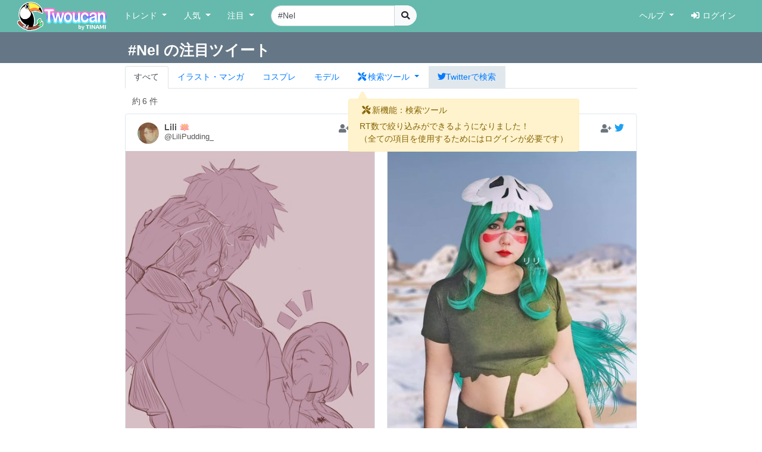

--- FILE ---
content_type: text/html; charset=UTF-8
request_url: https://twoucan.com/search?q=%23Nel
body_size: 11118
content:
<!DOCTYPE html>
<html lang="ja" prefix="og: https://ogp.me/ns#">
	<head>
		<meta charset="utf-8">
		<meta http-equiv="X-UA-Compatible" content="IE=edge">
		<meta name="viewport" content="width=device-width, initial-scale=1, minimum-scale=1">
		<meta name="description" content="Twitterで「#Nel」を含む約6件のファンアートをまとめて表示しています。 Twitterから人気のイラスト・マンガ・コスプレ・モデル・VTuber作品のみを検索できます！">
		<meta name="keywords" content="Twitter,Twoucan,Toucan,イラスト,マンガ,コスプレ,モデル,バーチャルYouTuber,VTuber,検索,まとめ">
		<meta name="author" content="TINAMI株式会社">
		        <!-- Twitter Card -->
                <meta name="twitter:card" content="summary">
                <meta name="twitter:site" content="@twoucan">
        <meta name="twitter:creator" content="@tinami_info">
        <meta property="og:url" content="https://twoucan.com/search?q=%23Nel" />
        <meta property="og:title" content="#Nel のイラスト・マンガ・コスプレ・モデル作品 (6 件) - Twoucan">
        <meta property="og:description" content="Twitterで「#Nel」を含む約6件のファンアートをまとめて表示しています。 Twitterから人気のイラスト・マンガ・コスプレ・モデル・VTuber作品のみを検索できます！">
                <meta property="og:image" content="https://twoucan.com/images/icon_400.png">
        
	<!-- WebSite structured data -->
	<script type="application/ld+json">
        {
                "@context": "https://schema.org/",
                "@type": "WebSite",
                "name": "Twoucan",
                "url": "https://twoucan.com/"
        }
        </script>
		<link rel="icon" href="/images/favicon.ico">
		<link rel="icon" href="/images/icon_152.png" sizes="152x152" type="image/png">
		<link rel="apple-touch-icon" href="/images/icon_152.png" sizes="152x152">
		  <!-- Global site tag (gtag.js) - Google Analytics -->
<script async src="https://www.googletagmanager.com/gtag/js?id=G-PSQ0TLG8TQ"></script>
<script>
  window.dataLayer = window.dataLayer || [];
  function gtag(){dataLayer.push(arguments);}
  gtag('js', new Date());

  gtag('config', 'G-PSQ0TLG8TQ');
</script>
      		<title>#Nel のイラスト・マンガ・コスプレ・モデル作品 (6 件) - Twoucan</title>

		<!-- Bootstrap core CSS -->
		<link rel="stylesheet" href="https://cdn.jsdelivr.net/npm/bootstrap@4.6.2/dist/css/bootstrap.min.css" integrity="sha384-xOolHFLEh07PJGoPkLv1IbcEPTNtaed2xpHsD9ESMhqIYd0nLMwNLD69Npy4HI+N" crossorigin="anonymous">

		<!-- Custom styles for this template -->
		<link href="/css/navbar-fixed-top.css" rel="stylesheet">

		<!-- Bootstrap core JavaScript -->
		<script src="https://cdn.jsdelivr.net/npm/jquery@3.5.1/dist/jquery.min.js"></script>
		<script src="https://cdn.jsdelivr.net/npm/popper.js@1.16.1/dist/umd/popper.min.js" integrity="sha384-9/reFTGAW83EW2RDu2S0VKaIzap3H66lZH81PoYlFhbGU+6BZp6G7niu735Sk7lN" crossorigin="anonymous"></script>
		<script src="https://cdn.jsdelivr.net/npm/bootstrap@4.6.2/dist/js/bootstrap.min.js" integrity="sha384-+sLIOodYLS7CIrQpBjl+C7nPvqq+FbNUBDunl/OZv93DB7Ln/533i8e/mZXLi/P+" crossorigin="anonymous"></script>

		<!-- IE10 viewport hack for Surface/desktop Windows 8 bug -->
		<script src="//maxcdn.bootstrapcdn.com/js/ie10-viewport-bug-workaround.js"></script>
		<!--  masonry -->
		<!--
		<script src="//cdnjs.cloudflare.com/ajax/libs/masonry/4.2.2/masonry.pkgd.min.js"></script>
		<script src="//cdnjs.cloudflare.com/ajax/libs/jquery.imagesloaded/4.1.4/imagesloaded.pkgd.min.js"></script>
		-->
		<script type="text/javascript">
		$(function() {
						if (window.matchMedia('(min-width: 769px)').matches) {
				$.ajax( { url: '/js/masonry.pkgd.min.js', dataType: 'script', cache: false, async: false } );
				$.ajax( { url: '/js/imagesloaded.pkgd.min.js', dataType: 'script', cache: false, async: false } );
			}

								} );
		</script>
		<script type="text/javascript" src="/js/theta.js?v=202306141518"></script>
		
		<!-- featherlight & detect_swipe for lightbox like popup gallery -->
		<script type="text/javascript" src="/js/jquery.detect_swipe.js"></script>
		<link rel="stylesheet" type="text/css" href="/css/featherlight.min.css" />
		<link rel="stylesheet" type="text/css" href="/css/featherlight.gallery.min.css" />
		<script type="text/javascript" src="/js/featherlight.js"></script>
		<script type="text/javascript" src="/js/featherlight.gallery.js"></script>
		
		<!-- font awesome -->
				<link rel="stylesheet" href="https://use.fontawesome.com/releases/v5.15.4/css/all.css" integrity="sha384-DyZ88mC6Up2uqS4h/KRgHuoeGwBcD4Ng9SiP4dIRy0EXTlnuz47vAwmeGwVChigm" crossorigin="anonymous" />
		
		<link rel="stylesheet" type="text/css" href="/css/theta.css?v=202301260015" />
		<link rel="stylesheet" type="text/css" href="/css/widget.css?v=202104151355" />
				
		<!-- bootstrap override -->
		<link rel="stylesheet" type="text/css" href="/css/bs-override.css?v=202209291240" />
				
														
							
										<script src="https://www.google.com/recaptcha/api.js?render=6LfT7KIaAAAAAH3oBIliB1nURY_12GHDLWDpW615"></script>
		
			</head>

	<body>
		
					<!-- Fixed navbar -->
		<nav class="navbar navbar-expand-lg navbar-default fixed-top">
			<div class="container-fluid">
				<div class="mx-left navbar-sp-left">
					<button class="navbar-toggler align-top navbar-sp-hamburger" type="button" data-toggle="collapse" data-target="#navbarCollapse" aria-controls="navbarCollapse" aria-expanded="false" aria-label="Toggle navigation">
						<span class="navbar-toggler-icon"></span>
					</button>
					<a class="navbar-brand d-none d-md-inline-block" href="/" title="Twoucan"></a>
				</div>
								<div class="navbar-sp-brand d-sm-inline-block d-md-none">
					<a class="navbar-brand" href="/" title="Twoucan" style="margin-right:0;"></a>
				</div>
				<div class="collapse navbar-collapse" id="navbarCollapse">
					<ul class="navbar-nav mr-auto">
												<li class="nav-item dropdown">
							<a href="#" class="nav-link dropdown-toggle" data-toggle="dropdown" role="button" aria-haspopup="true" aria-expanded="false">トレンド&nbsp;<span class="caret"></span></a>
							<div class="dropdown-menu">
								<a class="dropdown-item" href="/trend">デイリー</a>
								<a class="dropdown-item" href="/trend/vtuber">VTuber</a>
								<div class="dropdown-divider"></div>
									<a class="dropdown-item" href="/trend/onedraw">ワンドロ</a>
								<a class="dropdown-item" href="/trend/tagcloud">タグクラウド</a>
							</div>
						</li>

						<li class="nav-item dropdown">
							<a href="#" class="nav-link dropdown-toggle" data-toggle="dropdown" role="button" aria-haspopup="true" aria-expanded="false">人気&nbsp;<span class="caret"></span></a>
							<div class="dropdown-menu">
								<a class="dropdown-item" href="/hot">イラスト・マンガ</a>
								<a class="dropdown-item" href="/hot/cosplay">コスプレ</a>
								<a class="dropdown-item" href="/hot/model">モデル</a>
															</div>
						</li>
					
						
						<li class="nav-item dropdown">
							<a href="#" class="nav-link dropdown-toggle" data-toggle="dropdown" role="button" aria-haspopup="true" aria-expanded="false">注目&nbsp;<span class="caret"></span></a>
							<div class="dropdown-menu">
								<a class="dropdown-item" href="/spotlight">イラスト・マンガ</a>
								<a class="dropdown-item" href="/spotlight/cosplay">コスプレ</a>
								<a class="dropdown-item" href="/spotlight/model">モデル</a>
								<div class="dropdown-divider"></div>
								<a class="dropdown-item" href="/spotlight/vtuber">VTuber</a>
																					</div>
						</li>

						
																									
						<form class="form-inline navbar-left navbar-search d-none d-lg-block" name="navbar-search" action="/search" method="get">
							<div class="input-group">
								<input type="search" class="form-control input-search" placeholder="キーワード検索" name="q" value="#Nel" list="history" autocomplete="on">
								<datalist id="history"></datalist>
								<span class="input-group-btn">
									<button type="submit" class="btn btn-light btn-do-search"><i class="fas fa-search"></i></button>
								</span>
								<input type="hidden" name="form_rt_threshold" value="0">
							</div>
						</form> <!-- /navbar-form -->
					</ul> <!-- /navbar-nav -->

					<ul class="navbar-nav navbar-right">
						<li class="nav-item dropdown">
							<a href="#" class="nav-link dropdown-toggle" data-toggle="dropdown" role="button" aria-haspopup="true" aria-expanded="false">ヘルプ&nbsp;<span class="caret"></span></a>
							<div class="dropdown-menu">
								<a class="dropdown-item" href="/help/first">はじめに</a>
								<a class="dropdown-item" href="/help">使い方</a>
								<a class="dropdown-item" href="/help/faq">よくある質問</a>
								<a class="dropdown-item" href="https://twoucan.hateblo.jp/" target="_blank">運営ブログ</a>
																<div class="dropdown-divider"></div>
								<a class="dropdown-item" href="/help/disclaimer">免責事項</a>
								<a class="dropdown-item" href="http://corp.tinami.com/" target="_blank">運営会社</a>
								<div class="dropdown-divider"></div>
								<a class="dropdown-item" href="/help/support">お問い合わせ</a>
							</div>
						</li>

											<li class="nav-item navbar-login"><a class="nav-link" href="/login"><i class="fas fa-sign-in-alt mr5"></i>ログイン</a></li>
										</ul>
				</div>	<!-- /navbar-collapse -->
			</div>	<!-- /container-fluid -->
		</nav>
				<div class="d-lg-none pos-extrasearch">
			<a class="nav-link btn-extrasearch" href="#" role="button" data-toggle="collapse" data-target="#nav-extrasearch" aria-controls="nav-extrasearch"><i class="fas fa-search"></i></span></a>
			<datalist id="history"></datalist>
		</div>
				      <div class="navbar-default collapse" id="nav-extrasearch">
      <form class="form-inline navbar-left navbar-search" name="navbar-search" action="/search" method="get">
        <div class="input-group">
          <input type="search" class="form-control input-search" placeholder="キーワード検索" name="q" value="#Nel" list="history" autocomplete="on">
          <span class="input-group-btn">
            <button type="submit" class="btn btn-light btn-do-search"><i class="fas fa-search"></i></button>
          </span>
        </div>
      </form>
    </div>

			<div class="search-tab" data-q="Nel" data-genre="" data-tag="on" data-rt_threshold="0" data-max_page="5">
	<div class="search-title row bg-twitter-brand-dark">
		<div class="col-12">
			<div class="container container-search d-flex justify-content-between align-items-center">
				<h3>#Nel の注目ツイート</h3>
				<div>
														</div>
			</div>
		</div>
	</div>
	<div class="container container-search search-nav">
		<ul class="nav nav-tabs">
			<li class="nav-item"><a href="/search?q=%23Nel" class="nav-link active">すべて</a></li>
			<li class="nav-item"><a href="/search?q=%23Nel&id=1" class="nav-link"><span class="d-inline d-md-none"><img src="/images/Icon_il.png" srcset="/images/Icon_il.png 1x, /images/ICON_BIG/Icon_il.png 2x" class="il" title="イラスト"></span><span class="d-none d-md-inline">イラスト・マンガ</span></a></li>
			<li class="nav-item"><a href="/search?q=%23Nel&id=2" class="nav-link"><span class="d-inline d-md-none"><img src="/images/Icon_cp.png" srcset="/images/Icon_cp.png 1x, /images/ICON_BIG/Icon_cp.png 2x" class="cp" title="コスプレ"></span><span class="d-none d-md-inline">コスプレ</span></a></li>
			<li class="nav-item"><a href="/search?q=%23Nel&id=3" class="nav-link"><span class="d-inline d-md-none"><img src="/images/Icon_mo.png" srcset="/images/Icon_mo.png 1x, /images/ICON_BIG/Icon_mo.png 2x" class="mo" title="モデル"></span><span class="d-none d-md-inline">モデル</span></a></li>
			<li class="nav-item">
				<a class="nav-link nav-item dropdown-toggle tab-searchtool" data-toggle="dropdown" href="#" role="button" aria-haspopup="true" aria-expanded="false">
					<span class="d-none v-verysmall"><i class="fas fa-tools"></i></span>
					<span class="d-inline d-md-none v-small"><i class="fas fa-tools"></i></span>
					<span class="d-none d-md-inline v-large"><i class="fas fa-tools mr-1"></i>検索ツール</span>
				</a>
				<div class="dropdown-menu">
					<span class="dropdown-item text-bold">RT数による絞り込み</span>
					<div class="dropdown-divider"></div>
					<a class="dropdown-item active" href="/search?q=%23Nel&&rt_threshold=0">すべて</a>
								<a class="dropdown-item" href="/search?q=%23Nel&rt_threshold=20">20以上を表示</a>
					<a class="dropdown-item" href="/search?q=%23Nel&rt_threshold=100">100以上を表示</a>
					<a class="dropdown-item" href="/login?lock=1">500以上を表示<span class="ml-1 text-warning"><i class="fas fa-lock"></i></span></a>
					<a class="dropdown-item" href="/login?lock=1">1000以上を表示<span class="ml-1 text-warning"><i class="fas fa-lock"></i></span></a>
					<a class="dropdown-item" href="/login?lock=1">2000以上を表示<span class="ml-1 text-warning"><i class="fas fa-lock"></i></span></a>
								<div class="dropdown-divider d-block d-md-none"></div>
					<a class="dropdown-item d-inline d-md-none" href="https://twitter.com/search?f=images&q=%23Nel&src=typd" target="_blank"><i class="fab fa-twitter"></i>Twitterで検索</a>
				</div>
			</li>
			<li class="nav-item bg-twitter-brand d-none d-md-inline"><a href="https://twitter.com/search?f=images&q=%23Nel&src=typd" class="nav-link" target="_blank"><i class="fab fa-twitter"></i><span class="d-none d-md-inline">Twitterで検索</span></a></li>
		</ul>
	</div>
</div> <!-- /search-tab -->

<div class="alert alert-warning d-none position-absolute alert-searchtool" style="z-index:90;" role="alert">
	<h6 class="alert-heading"><span class="mx-1"><i class="fas fa-tools"></i></span>新機能：検索ツール</h6>
	<div>RT数で絞り込みができるようになりました！
	<br /><span class="text-small mt-2">（全ての項目を使用するためにはログインが必要です）</span>	</div>
	<svg width="16" height="16" class="position-absolute tri-searchtool" style="z-index:90;">
    	<path d="M8 0 L0 16 L16 16 Z" style="fill:#fff3cd"></path>
	</svg>
</div>
<script>$(function() { 
	$('.dropdown-toggle').dropdown(); 
	let ww = $(window).width();
	if (ww <= 320) {
		$('.v-small').removeClass('d-inline').addClass('d-none');
		$('.v-verysmall').removeClass('d-none').addClass('d-inline');
		$('.tab-searchtool').css('padding-left', 0);
	}
} );</script>
		
	
	<div class="container">			 	 
<div class="text-left mt10 ml-4" style="min-height:20px;">
		<div class="row_count" data-rowcount="6">
		約<span id="row_count_value" class="mx-1">6 件</span>
	</div>
	</div>
<div id="thumbnails">
		<div class="thumb twitter-widget" id="media-1596990454062465024" data-id="1597057121107181568" data-real="1596990454062465024" data-uid="1487164429213052933" data-setp="0"
	 >
	<div class="tw-container">
		<div class="tw-tweet">
			<div class="tw-header">
				<a class="tw-profile-avatar u-linkBlend" href="/profile/LiliPudding_" target="_blank">
					<img class="tw-avatar" src="https://pbs.twimg.com/profile_images/1613227286144159756/l7fSyOic_normal.jpg"
						onerror="this.onerror=null;this.src='/images/icon_152.png';">
				</a>
				<div class="tw-profile u-linkBlend">
					<div class="tw-profile-container">
						<a class="tw-profile-link u-linkBlend" href="/profile/LiliPudding_" target="_blank">
							<span class="tw-profile-name">
								<span class="tw-profile-name-text" title="Lili 🪷">Lili 🪷</span>
							</span>
						</a>
						<a class="tw-profile-link u-linkBlend" href="https://twitter.com/LiliPudding_" target="_blank">
							<span class="tw-profile-screen-text" title="@LiliPudding_">@LiliPudding_</span>
						</a>
					</div>
				</div>
				<div class="Tweet-brand">
									<a href="#" title="ログインするとお気に入りに追加できます" class="account-favorite text-muted disabled"><i class="fas fa-user-plus"></i></a>
									<a href="https://twitter.com/LiliPudding_/status/1596990454062465024" title="View on twitter" target="_blank">
						<span class="FollowButton-bird">
							<div class="Icon Icon-twitter"></div>
						</span>
					</a>
				</div>
			</div>
		</div>

		<article>
			<div class="tw-media">
				<div class="tw-media-width">
					<div class="tw-media-container" style="padding-bottom: 141.37%;">
						<a href="https://pbs.twimg.com/media/Fiml7RQWIAcL9oG.jpg" class="tw-media-asset">
							<img class="tw-image" 								src="https://pbs.twimg.com/media/Fiml7RQWIAcL9oG.jpg:small" width="481" height="680" 
								onerror="this.onerror=null;catchImgError.call(this,'1596990454062465024');">
						</a>
					</div>
				</div>
			</div>
		</article>

		<div class="tw-tweet">
			<blockquote class="Tweet" cite="https://twitter.com/LiliPudding_/status/1596990454062465024">
				<div class="tw-body">
					<div class="tw-actions-set clearfix">
						<ul class="tw-actions">
							<li class="tw-action">
								<a class="tw-action-item tw-action-intent" title="Reply" href="https://twitter.com/intent/tweet?in_reply_to=1596990454062465024&related=twoucan,tinami_info" data-id="1596990454062465024">
									<i class="Icon far fa-comment"></i>
								</a>
							</li>
							<li class="tw-action">
								<a class="tw-action-item tw-action-intent" title="Retweet" href="https://twitter.com/intent/retweet?tweet_id=1596990454062465024&related=twoucan,tinami_info" data-id="1596990454062465024">
									<i class="Icon fas fa-retweet"></i>
									<span class="tw-action-stat">51</span>
								</a>
							</li>
							<li class="tw-action">
								<a class="tw-action-item tw-action-intent" title="Like" href="https://twitter.com/intent/like?tweet_id=1596990454062465024&related=twoucan,tinami_info" data-id="1596990454062465024">
									<i class="Icon far fa-heart"></i>
									<span class="tw-action-stat">207</span>
								</a>
							</li>
							<li class="tw-action">
																							<a href="#" title="ログインするとブックマークに登録できます" class="tw-action-item account-bookmark text-muted disabled"><i class="Icon far fa-bookmark"></i></a>
																						</li>
													</ul>

						<div class="tw-thumbnail-container">
							<ul class="tw-thumbails">
															<li class="tw-thumbnail">
									<a href="https://pbs.twimg.com/media/Fiml7RQWIAcL9oG.jpg" data-width="1448" data-height="2048" class="popup" style="display: block;">
										<img class="img-popup-thumb lazyload" src="https://pbs.twimg.com/media/Fiml7RQWIAcL9oG.jpg:thumb" data-media="https://pbs.twimg.com/media/Fiml7RQWIAcL9oG.jpg" loading="lazy"
											onerror="this.onerror=null;catchImgError.call(this,'1596990454062465024');" />
									</a>
								</li>
														</ul>
						</div>
					</div>

					<p class="tw-text">!Sketchrequests 🍓🍞 ft 🐐 Nel came to make a visit and see the baby. Her self proclaimed lil brother.  <a href='/search?q=%23BLEACH' target='_blank'>#BLEACH</a> <a href='/search?q=%23ichihime' target='_blank'>#ichihime</a> <a href='/search?q=%23Ichiori' target='_blank'>#Ichiori</a> <a href='/search?q=%23%E4%B8%80%E7%B9%94' target='_blank'>#一織</a> <a href='/search?q=%23IchigoKurosaki' target='_blank'>#IchigoKurosaki</a> <a href='/search?q=%23OrihimeInoue' target='_blank'>#OrihimeInoue</a> <a href='/search?q=%23Nel' target='_blank'>#Nel</a></p>

					<div class="tw-metadata-set">
						<div class="tw-genre-icon">
																					<span class="genre-icon"><img src="/images/Icon_il.png" srcset="/images/Icon_il.png 1x, /images/ICON_BIG/Icon_il.png 2x" title="イラスト" class="il"></span>																									</div>
						<div class="tw-metadata">
														<a href="#" class="btn btn-link button-user-report" data-id="1" data-toggle="modal" data-target="#userReportModal" title="運営に報告"><i class="fas fa-exclamation-circle"></i></a>
														<a href="https://twitter.com/LiliPudding_/status/1596990454062465024" class="u-linkBlend permalink" target="_blank">
								<time datetime="2022-11-28T07:12:49+0900">22/11/28 07:12</time>
							</a>
						</div>
					</div>
				</div>
			</blockquote>
		</div>
	</div>
</div>
			<div class="thumb twitter-widget" id="media-1585164600307503104" data-id="1585164600307503104" data-real="1585164600307503104" data-uid="1412779689282658310" data-setp="0"
	 >
	<div class="tw-container">
		<div class="tw-tweet">
			<div class="tw-header">
				<a class="tw-profile-avatar u-linkBlend" href="/profile/riricoser" target="_blank">
					<img class="tw-avatar" src="https://pbs.twimg.com/profile_images/1481783714246184968/TNyNxG8U_normal.jpg"
						onerror="this.onerror=null;this.src='/images/icon_152.png';">
				</a>
				<div class="tw-profile u-linkBlend">
					<div class="tw-profile-container">
						<a class="tw-profile-link u-linkBlend" href="/profile/riricoser" target="_blank">
							<span class="tw-profile-name">
								<span class="tw-profile-name-text" title="𝕽𝖎𝖗𝖎">𝕽𝖎𝖗𝖎</span>
							</span>
						</a>
						<a class="tw-profile-link u-linkBlend" href="https://twitter.com/riricoser" target="_blank">
							<span class="tw-profile-screen-text" title="@riricoser">@riricoser</span>
						</a>
					</div>
				</div>
				<div class="Tweet-brand">
									<a href="#" title="ログインするとお気に入りに追加できます" class="account-favorite text-muted disabled"><i class="fas fa-user-plus"></i></a>
									<a href="https://twitter.com/riricoser/status/1585164600307503104" title="View on twitter" target="_blank">
						<span class="FollowButton-bird">
							<div class="Icon Icon-twitter"></div>
						</span>
					</a>
				</div>
			</div>
		</div>

		<article>
			<div class="tw-media">
				<div class="tw-media-width">
					<div class="tw-media-container" style="padding-bottom: 150.11%;">
						<a href="https://pbs.twimg.com/media/Ff-iy9QacAAUgnr.jpg" class="tw-media-asset">
							<img class="tw-image" 								src="https://pbs.twimg.com/media/Ff-iy9QacAAUgnr.jpg:small" width="453" height="680" 
								onerror="this.onerror=null;catchImgError.call(this,'1585164600307503104');">
						</a>
					</div>
				</div>
			</div>
		</article>

		<div class="tw-tweet">
			<blockquote class="Tweet" cite="https://twitter.com/riricoser/status/1585164600307503104">
				<div class="tw-body">
					<div class="tw-actions-set clearfix">
						<ul class="tw-actions">
							<li class="tw-action">
								<a class="tw-action-item tw-action-intent" title="Reply" href="https://twitter.com/intent/tweet?in_reply_to=1585164600307503104&related=twoucan,tinami_info" data-id="1585164600307503104">
									<i class="Icon far fa-comment"></i>
								</a>
							</li>
							<li class="tw-action">
								<a class="tw-action-item tw-action-intent" title="Retweet" href="https://twitter.com/intent/retweet?tweet_id=1585164600307503104&related=twoucan,tinami_info" data-id="1585164600307503104">
									<i class="Icon fas fa-retweet"></i>
									<span class="tw-action-stat">4</span>
								</a>
							</li>
							<li class="tw-action">
								<a class="tw-action-item tw-action-intent" title="Like" href="https://twitter.com/intent/like?tweet_id=1585164600307503104&related=twoucan,tinami_info" data-id="1585164600307503104">
									<i class="Icon far fa-heart"></i>
									<span class="tw-action-stat">16</span>
								</a>
							</li>
							<li class="tw-action">
																							<a href="#" title="ログインするとブックマークに登録できます" class="tw-action-item account-bookmark text-muted disabled"><i class="Icon far fa-bookmark"></i></a>
																						</li>
													</ul>

						<div class="tw-thumbnail-container">
							<ul class="tw-thumbails">
															<li class="tw-thumbnail">
									<a href="https://pbs.twimg.com/media/Ff-iy9QacAAUgnr.jpg" data-width="1080" data-height="1620" class="popup" style="display: block;">
										<img class="img-popup-thumb lazyload" src="https://pbs.twimg.com/media/Ff-iy9QacAAUgnr.jpg:thumb" data-media="https://pbs.twimg.com/media/Ff-iy9QacAAUgnr.jpg" loading="lazy"
											onerror="this.onerror=null;catchImgError.call(this,'1585164600307503104');" />
									</a>
								</li>
															<li class="tw-thumbnail">
									<a href="https://pbs.twimg.com/media/Ff-izKwaYAEIXsO.jpg" data-width="1080" data-height="1620" class="popup" style="display: block;">
										<img class="img-popup-thumb lazyload" src="https://pbs.twimg.com/media/Ff-izKwaYAEIXsO.jpg:thumb" data-media="https://pbs.twimg.com/media/Ff-izKwaYAEIXsO.jpg" loading="lazy"
											onerror="this.onerror=null;catchImgError.call(this,'1585164600307503104');" />
									</a>
								</li>
															<li class="tw-thumbnail">
									<a href="https://pbs.twimg.com/media/Ff-izZmaMAAVj62.jpg" data-width="1080" data-height="1620" class="popup" style="display: block;">
										<img class="img-popup-thumb lazyload" src="https://pbs.twimg.com/media/Ff-izZmaMAAVj62.jpg:thumb" data-media="https://pbs.twimg.com/media/Ff-izZmaMAAVj62.jpg" loading="lazy"
											onerror="this.onerror=null;catchImgError.call(this,'1585164600307503104');" />
									</a>
								</li>
														</ul>
						</div>
					</div>

					<p class="tw-text">𝘼𝙣𝙞𝙢𝙚: 𝘽𝙡𝙚𝙖𝙘𝙝 𝘾𝙝𝙖𝙧𝙖𝙘𝙩𝙚𝙧: 𝙉𝙚𝙡𝙡𝙞𝙚𝙡 𝙏𝙪 𝙊𝙙𝙚𝙡𝙨𝙘𝙝𝙬𝙖𝙣𝙘𝙠  <a href='/search?q=%23bleach' target='_blank'>#bleach</a> <a href='/search?q=%23nel' target='_blank'>#nel</a> <a href='/search?q=%23nellieltuodelschwanck' target='_blank'>#nellieltuodelschwanck</a> <a href='/search?q=%23nellielcosplay' target='_blank'>#nellielcosplay</a> <a href='/search?q=%23cosplay' target='_blank'>#cosplay</a> <a href='/search?q=%23openforcommissions' target='_blank'>#openforcommissions</a> <a href='/search?q=%23openforsponsorship' target='_blank'>#openforsponsorship</a> <a href='/search?q=%23sellingcontent' target='_blank'>#sellingcontent</a></p>

					<div class="tw-metadata-set">
						<div class="tw-genre-icon">
																					<span class="genre-icon"><img src="/images/Icon_cp.png" srcset="/images/Icon_cp.png 1x, /images/ICON_BIG/Icon_cp.png 2x" title="コスプレ" class="cp"></span>																									</div>
						<div class="tw-metadata">
														<a href="#" class="btn btn-link button-user-report" data-id="2" data-toggle="modal" data-target="#userReportModal" title="運営に報告"><i class="fas fa-exclamation-circle"></i></a>
														<a href="https://twitter.com/riricoser/status/1585164600307503104" class="u-linkBlend permalink" target="_blank">
								<time datetime="2022-10-26T16:01:06+0900">22/10/26 16:01</time>
							</a>
						</div>
					</div>
				</div>
			</blockquote>
		</div>
	</div>
</div>
			<div class="thumb twitter-widget" id="media-1561457208914841611" data-id="1561457208914841611" data-real="1561457208914841611" data-uid="1168996765053411329" data-setp="0"
	 >
	<div class="tw-container">
		<div class="tw-tweet">
			<div class="tw-header">
				<a class="tw-profile-avatar u-linkBlend" href="/profile/Kissinfirefly" target="_blank">
					<img class="tw-avatar" src="https://pbs.twimg.com/profile_images/1463369317366517795/ZgqE8rzN_normal.jpg"
						onerror="this.onerror=null;this.src='/images/icon_152.png';">
				</a>
				<div class="tw-profile u-linkBlend">
					<div class="tw-profile-container">
						<a class="tw-profile-link u-linkBlend" href="/profile/Kissinfirefly" target="_blank">
							<span class="tw-profile-name">
								<span class="tw-profile-name-text" title="Kissinfirefly @ Colossalcon Tx">Kissinfirefly @ Colossalcon Tx</span>
							</span>
						</a>
						<a class="tw-profile-link u-linkBlend" href="https://twitter.com/Kissinfirefly" target="_blank">
							<span class="tw-profile-screen-text" title="@Kissinfirefly">@Kissinfirefly</span>
						</a>
					</div>
				</div>
				<div class="Tweet-brand">
									<a href="#" title="ログインするとお気に入りに追加できます" class="account-favorite text-muted disabled"><i class="fas fa-user-plus"></i></a>
									<a href="https://twitter.com/Kissinfirefly/status/1561457208914841611" title="View on twitter" target="_blank">
						<span class="FollowButton-bird">
							<div class="Icon Icon-twitter"></div>
						</span>
					</a>
				</div>
			</div>
		</div>

		<article>
			<div class="tw-media">
				<div class="tw-media-width">
					<div class="tw-media-container" style="padding-bottom: 133.33%;">
						<a href="https://pbs.twimg.com/media/FatpDcyXoAIwBTN.jpg" class="tw-media-asset">
							<img class="tw-image" 								src="https://pbs.twimg.com/media/FatpDcyXoAIwBTN.jpg:small" width="510" height="680" 
								onerror="this.onerror=null;catchImgError.call(this,'1561457208914841611');">
						</a>
					</div>
				</div>
			</div>
		</article>

		<div class="tw-tweet">
			<blockquote class="Tweet" cite="https://twitter.com/Kissinfirefly/status/1561457208914841611">
				<div class="tw-body">
					<div class="tw-actions-set clearfix">
						<ul class="tw-actions">
							<li class="tw-action">
								<a class="tw-action-item tw-action-intent" title="Reply" href="https://twitter.com/intent/tweet?in_reply_to=1561457208914841611&related=twoucan,tinami_info" data-id="1561457208914841611">
									<i class="Icon far fa-comment"></i>
								</a>
							</li>
							<li class="tw-action">
								<a class="tw-action-item tw-action-intent" title="Retweet" href="https://twitter.com/intent/retweet?tweet_id=1561457208914841611&related=twoucan,tinami_info" data-id="1561457208914841611">
									<i class="Icon fas fa-retweet"></i>
									<span class="tw-action-stat">4</span>
								</a>
							</li>
							<li class="tw-action">
								<a class="tw-action-item tw-action-intent" title="Like" href="https://twitter.com/intent/like?tweet_id=1561457208914841611&related=twoucan,tinami_info" data-id="1561457208914841611">
									<i class="Icon far fa-heart"></i>
									<span class="tw-action-stat">32</span>
								</a>
							</li>
							<li class="tw-action">
																							<a href="#" title="ログインするとブックマークに登録できます" class="tw-action-item account-bookmark text-muted disabled"><i class="Icon far fa-bookmark"></i></a>
																						</li>
													</ul>

						<div class="tw-thumbnail-container">
							<ul class="tw-thumbails">
															<li class="tw-thumbnail">
									<a href="https://pbs.twimg.com/media/FatpDcyXoAIwBTN.jpg" data-width="1536" data-height="2048" class="popup" style="display: block;">
										<img class="img-popup-thumb lazyload" src="https://pbs.twimg.com/media/FatpDcyXoAIwBTN.jpg:thumb" data-media="https://pbs.twimg.com/media/FatpDcyXoAIwBTN.jpg" loading="lazy"
											onerror="this.onerror=null;catchImgError.call(this,'1561457208914841611');" />
									</a>
								</li>
														</ul>
						</div>
					</div>

					<p class="tw-text">Was so happy to meet @itsbunniblack her Nel cosplay was so stunning! I was so happy to see bleach cosplays! <a href='/search?q=%23BLEACH_anime' target='_blank'>#BLEACH_anime</a> <a href='/search?q=%23BLEACH' target='_blank'>#BLEACH</a> <a href='/search?q=%23Nelliel' target='_blank'>#Nelliel</a> <a href='/search?q=%23Nel' target='_blank'>#Nel</a> <a href='/search?q=%23cosplayergirls' target='_blank'>#cosplayergirls</a> <a href='/search?q=%23espadas' target='_blank'>#espadas</a> <a href='/search?q=%23Shampoo' target='_blank'>#Shampoo</a> <a href='/search?q=%23ranma1_2' target='_blank'>#ranma1_2</a>  <a href='/search?q=%23anime' target='_blank'>#anime</a> <a href='/search?q=%23colossalcontexas' target='_blank'>#colossalcontexas</a> <a href='/search?q=%23ColossalCon' target='_blank'>#ColossalCon</a></p>

					<div class="tw-metadata-set">
						<div class="tw-genre-icon">
																					<span class="genre-icon"><img src="/images/Icon_cp.png" srcset="/images/Icon_cp.png 1x, /images/ICON_BIG/Icon_cp.png 2x" title="コスプレ" class="cp"></span>																									</div>
						<div class="tw-metadata">
														<a href="#" class="btn btn-link button-user-report" data-id="2" data-toggle="modal" data-target="#userReportModal" title="運営に報告"><i class="fas fa-exclamation-circle"></i></a>
														<a href="https://twitter.com/Kissinfirefly/status/1561457208914841611" class="u-linkBlend permalink" target="_blank">
								<time datetime="2022-08-22T05:56:23+0900">22/08/22 05:56</time>
							</a>
						</div>
					</div>
				</div>
			</blockquote>
		</div>
	</div>
</div>
			<div class="thumb twitter-widget" id="media-1545412866391609344" data-id="1545412866391609344" data-real="1545412866391609344" data-uid="2483602512" data-setp="0"
	 >
	<div class="tw-container">
		<div class="tw-tweet">
			<div class="tw-header">
				<a class="tw-profile-avatar u-linkBlend" href="/profile/wendellwpii" target="_blank">
					<img class="tw-avatar" src="https://pbs.twimg.com/profile_images/1528794916947738624/IVTm7l0__normal.jpg"
						onerror="this.onerror=null;this.src='/images/icon_152.png';">
				</a>
				<div class="tw-profile u-linkBlend">
					<div class="tw-profile-container">
						<a class="tw-profile-link u-linkBlend" href="/profile/wendellwpii" target="_blank">
							<span class="tw-profile-name">
								<span class="tw-profile-name-text" title="Wendell Cosplays 🔜@newyorkcomiccon">Wendell Cosplays 🔜@newyorkcomiccon</span>
							</span>
						</a>
						<a class="tw-profile-link u-linkBlend" href="https://twitter.com/wendellwpii" target="_blank">
							<span class="tw-profile-screen-text" title="@wendellwpii">@wendellwpii</span>
						</a>
					</div>
				</div>
				<div class="Tweet-brand">
									<a href="#" title="ログインするとお気に入りに追加できます" class="account-favorite text-muted disabled"><i class="fas fa-user-plus"></i></a>
									<a href="https://twitter.com/wendellwpii/status/1545412866391609344" title="View on twitter" target="_blank">
						<span class="FollowButton-bird">
							<div class="Icon Icon-twitter"></div>
						</span>
					</a>
				</div>
			</div>
		</div>

		<article>
			<div class="tw-media">
				<div class="tw-media-width">
					<div class="tw-media-container" style="padding-bottom: 100%;">
						<a href="https://pbs.twimg.com/media/FXJozasXEAIqkhj.jpg" class="tw-media-asset">
							<img class="tw-image lazyload"  loading="lazy"								src="https://pbs.twimg.com/media/FXJozasXEAIqkhj.jpg:small" width="680" height="680" 
								onerror="this.onerror=null;catchImgError.call(this,'1545412866391609344');">
						</a>
					</div>
				</div>
			</div>
		</article>

		<div class="tw-tweet">
			<blockquote class="Tweet" cite="https://twitter.com/wendellwpii/status/1545412866391609344">
				<div class="tw-body">
					<div class="tw-actions-set clearfix">
						<ul class="tw-actions">
							<li class="tw-action">
								<a class="tw-action-item tw-action-intent" title="Reply" href="https://twitter.com/intent/tweet?in_reply_to=1545412866391609344&related=twoucan,tinami_info" data-id="1545412866391609344">
									<i class="Icon far fa-comment"></i>
								</a>
							</li>
							<li class="tw-action">
								<a class="tw-action-item tw-action-intent" title="Retweet" href="https://twitter.com/intent/retweet?tweet_id=1545412866391609344&related=twoucan,tinami_info" data-id="1545412866391609344">
									<i class="Icon fas fa-retweet"></i>
									<span class="tw-action-stat">14</span>
								</a>
							</li>
							<li class="tw-action">
								<a class="tw-action-item tw-action-intent" title="Like" href="https://twitter.com/intent/like?tweet_id=1545412866391609344&related=twoucan,tinami_info" data-id="1545412866391609344">
									<i class="Icon far fa-heart"></i>
									<span class="tw-action-stat">42</span>
								</a>
							</li>
							<li class="tw-action">
																							<a href="#" title="ログインするとブックマークに登録できます" class="tw-action-item account-bookmark text-muted disabled"><i class="Icon far fa-bookmark"></i></a>
																						</li>
													</ul>

						<div class="tw-thumbnail-container">
							<ul class="tw-thumbails">
															<li class="tw-thumbnail">
									<a href="https://pbs.twimg.com/media/FXJozasXEAIqkhj.jpg" data-width="1080" data-height="1080" class="popup" style="display: block;">
										<img class="img-popup-thumb lazyload" src="https://pbs.twimg.com/media/FXJozasXEAIqkhj.jpg:thumb" data-media="https://pbs.twimg.com/media/FXJozasXEAIqkhj.jpg" loading="lazy"
											onerror="this.onerror=null;catchImgError.call(this,'1545412866391609344');" />
									</a>
								</li>
															<li class="tw-thumbnail">
									<a href="https://pbs.twimg.com/media/FXJoznoWIAA4GVn.jpg" data-width="1080" data-height="1080" class="popup" style="display: block;">
										<img class="img-popup-thumb lazyload" src="https://pbs.twimg.com/media/FXJoznoWIAA4GVn.jpg:thumb" data-media="https://pbs.twimg.com/media/FXJoznoWIAA4GVn.jpg" loading="lazy"
											onerror="this.onerror=null;catchImgError.call(this,'1545412866391609344');" />
									</a>
								</li>
															<li class="tw-thumbnail">
									<a href="https://pbs.twimg.com/media/FXJoz27WIAIdzjn.jpg" data-width="1080" data-height="1080" class="popup" style="display: block;">
										<img class="img-popup-thumb lazyload" src="https://pbs.twimg.com/media/FXJoz27WIAIdzjn.jpg:thumb" data-media="https://pbs.twimg.com/media/FXJoz27WIAIdzjn.jpg" loading="lazy"
											onerror="this.onerror=null;catchImgError.call(this,'1545412866391609344');" />
									</a>
								</li>
														</ul>
						</div>
					</div>

					<p class="tw-text"><a href='/search?q=%23Tbt' target='_blank'>#Tbt</a> @blerdcon  2021 . <a href='/search?q=%23TheMetaphysicals' target='_blank'>#TheMetaphysicals</a> cosplay group . <a href='/search?q=%23BleachCosplay' target='_blank'>#BleachCosplay</a>  📸 by @MunroeRah <a href='/search?q=%23ChadSado' target='_blank'>#ChadSado</a> @wendellwpii <a href='/search?q=%23Nel' target='_blank'>#Nel</a> @jayhayes007 <a href='/search?q=%23Yoruichi' target='_blank'>#Yoruichi</a> @Afrococoapuffs <a href='/search?q=%23Kenpachi' target='_blank'>#Kenpachi</a> @dcvrblerd <a href='/search?q=%23Kisuke' target='_blank'>#Kisuke</a> @instigatorphil <a href='/search?q=%23Ikkaku' target='_blank'>#Ikkaku</a> @SpicyRamenP . <a href='/search?q=%23blerdcon' target='_blank'>#blerdcon</a> <a href='/search?q=%23theygonbeblacktoday' target='_blank'>#theygonbeblacktoday</a> <a href='/search?q=%23bleach' target='_blank'>#bleach</a> <a href='/search?q=%23anime' target='_blank'>#anime</a> <a href='/search?q=%23cosplay' target='_blank'>#cosplay</a></p>

					<div class="tw-metadata-set">
						<div class="tw-genre-icon">
																					<span class="genre-icon"><img src="/images/Icon_cp.png" srcset="/images/Icon_cp.png 1x, /images/ICON_BIG/Icon_cp.png 2x" title="コスプレ" class="cp"></span>																									</div>
						<div class="tw-metadata">
														<a href="#" class="btn btn-link button-user-report" data-id="2" data-toggle="modal" data-target="#userReportModal" title="運営に報告"><i class="fas fa-exclamation-circle"></i></a>
														<a href="https://twitter.com/wendellwpii/status/1545412866391609344" class="u-linkBlend permalink" target="_blank">
								<time datetime="2022-07-08T23:21:54+0900">22/07/08 23:21</time>
							</a>
						</div>
					</div>
				</div>
			</blockquote>
		</div>
	</div>
</div>
			<div class="thumb twitter-widget" id="media-1461402324249808912" data-id="1461402324249808912" data-real="1461402324249808912" data-uid="159378305" data-setp="0"
	 >
	<div class="tw-container">
		<div class="tw-tweet">
			<div class="tw-header">
				<a class="tw-profile-avatar u-linkBlend" href="/profile/MartinWongPhoto" target="_blank">
					<img class="tw-avatar" src="https://pbs.twimg.com/profile_images/1577626125567606786/iHjgcvJk_normal.jpg"
						onerror="this.onerror=null;this.src='/images/icon_152.png';">
				</a>
				<div class="tw-profile u-linkBlend">
					<div class="tw-profile-container">
						<a class="tw-profile-link u-linkBlend" href="/profile/MartinWongPhoto" target="_blank">
							<span class="tw-profile-name">
								<span class="tw-profile-name-text" title="Martin Wong 黃📸 @ GalaxyCon">Martin Wong 黃📸 @ GalaxyCon</span>
							</span>
						</a>
						<a class="tw-profile-link u-linkBlend" href="https://twitter.com/MartinWongPhoto" target="_blank">
							<span class="tw-profile-screen-text" title="@MartinWongPhoto">@MartinWongPhoto</span>
						</a>
					</div>
				</div>
				<div class="Tweet-brand">
									<a href="#" title="ログインするとお気に入りに追加できます" class="account-favorite text-muted disabled"><i class="fas fa-user-plus"></i></a>
									<a href="https://twitter.com/MartinWongPhoto/status/1461402324249808912" title="View on twitter" target="_blank">
						<span class="FollowButton-bird">
							<div class="Icon Icon-twitter"></div>
						</span>
					</a>
				</div>
			</div>
		</div>

		<article>
			<div class="tw-media">
				<div class="tw-media-width">
					<div class="tw-media-container" style="padding-bottom: 150.11%;">
						<a href="https://pbs.twimg.com/media/FEbezDPXEAgKByt.jpg" class="tw-media-asset">
							<img class="tw-image lazyload"  loading="lazy"								src="https://pbs.twimg.com/media/FEbezDPXEAgKByt.jpg:small" width="453" height="680" 
								onerror="this.onerror=null;catchImgError.call(this,'1461402324249808912');">
						</a>
					</div>
				</div>
			</div>
		</article>

		<div class="tw-tweet">
			<blockquote class="Tweet" cite="https://twitter.com/MartinWongPhoto/status/1461402324249808912">
				<div class="tw-body">
					<div class="tw-actions-set clearfix">
						<ul class="tw-actions">
							<li class="tw-action">
								<a class="tw-action-item tw-action-intent" title="Reply" href="https://twitter.com/intent/tweet?in_reply_to=1461402324249808912&related=twoucan,tinami_info" data-id="1461402324249808912">
									<i class="Icon far fa-comment"></i>
								</a>
							</li>
							<li class="tw-action">
								<a class="tw-action-item tw-action-intent" title="Retweet" href="https://twitter.com/intent/retweet?tweet_id=1461402324249808912&related=twoucan,tinami_info" data-id="1461402324249808912">
									<i class="Icon fas fa-retweet"></i>
									<span class="tw-action-stat">137</span>
								</a>
							</li>
							<li class="tw-action">
								<a class="tw-action-item tw-action-intent" title="Like" href="https://twitter.com/intent/like?tweet_id=1461402324249808912&related=twoucan,tinami_info" data-id="1461402324249808912">
									<i class="Icon far fa-heart"></i>
									<span class="tw-action-stat">3113</span>
								</a>
							</li>
							<li class="tw-action">
																							<a href="#" title="ログインするとブックマークに登録できます" class="tw-action-item account-bookmark text-muted disabled"><i class="Icon far fa-bookmark"></i></a>
																						</li>
													</ul>

						<div class="tw-thumbnail-container">
							<ul class="tw-thumbails">
															<li class="tw-thumbnail">
									<a href="https://pbs.twimg.com/media/FEbezDPXEAgKByt.jpg" data-width="1366" data-height="2048" class="popup" style="display: block;">
										<img class="img-popup-thumb lazyload" src="https://pbs.twimg.com/media/FEbezDPXEAgKByt.jpg:thumb" data-media="https://pbs.twimg.com/media/FEbezDPXEAgKByt.jpg" loading="lazy"
											onerror="this.onerror=null;catchImgError.call(this,'1461402324249808912');" />
									</a>
								</li>
															<li class="tw-thumbnail">
									<a href="https://pbs.twimg.com/media/FEbe0TSX0AQJ32P.jpg" data-width="1366" data-height="2048" class="popup" style="display: block;">
										<img class="img-popup-thumb lazyload" src="https://pbs.twimg.com/media/FEbe0TSX0AQJ32P.jpg:thumb" data-media="https://pbs.twimg.com/media/FEbe0TSX0AQJ32P.jpg" loading="lazy"
											onerror="this.onerror=null;catchImgError.call(this,'1461402324249808912');" />
									</a>
								</li>
															<li class="tw-thumbnail">
									<a href="https://pbs.twimg.com/media/FEbe0-yXIAgSZNY.jpg" data-width="1366" data-height="2048" class="popup" style="display: block;">
										<img class="img-popup-thumb lazyload" src="https://pbs.twimg.com/media/FEbe0-yXIAgSZNY.jpg:thumb" data-media="https://pbs.twimg.com/media/FEbe0-yXIAgSZNY.jpg" loading="lazy"
											onerror="this.onerror=null;catchImgError.call(this,'1461402324249808912');" />
									</a>
								</li>
														</ul>
						</div>
					</div>

					<p class="tw-text"><a href='/search?q=%23Bleach' target='_blank'>#Bleach</a> - <a href='/search?q=%23Nel' target='_blank'>#Nel</a>  @sssniperwolf</p>

					<div class="tw-metadata-set">
						<div class="tw-genre-icon">
																					<span class="genre-icon"><img src="/images/Icon_cp.png" srcset="/images/Icon_cp.png 1x, /images/ICON_BIG/Icon_cp.png 2x" title="コスプレ" class="cp"></span>																									</div>
						<div class="tw-metadata">
														<a href="#" class="btn btn-link button-user-report" data-id="2" data-toggle="modal" data-target="#userReportModal" title="運営に報告"><i class="fas fa-exclamation-circle"></i></a>
														<a href="https://twitter.com/MartinWongPhoto/status/1461402324249808912" class="u-linkBlend permalink" target="_blank">
								<time datetime="2021-11-19T03:34:00+0900">21/11/19 03:34</time>
							</a>
						</div>
					</div>
				</div>
			</blockquote>
		</div>
	</div>
</div>
			<div class="thumb twitter-widget" id="media-1445835018006265860" data-id="1445835018006265860" data-real="1445835018006265860" data-uid="4009938676" data-setp="0"
	 >
	<div class="tw-container">
		<div class="tw-tweet">
			<div class="tw-header">
				<a class="tw-profile-avatar u-linkBlend" href="/profile/ShogunZorra" target="_blank">
					<img class="tw-avatar" src="https://pbs.twimg.com/profile_images/1690174871815266304/23RK504G_normal.jpg"
						onerror="this.onerror=null;this.src='/images/icon_152.png';">
				</a>
				<div class="tw-profile u-linkBlend">
					<div class="tw-profile-container">
						<a class="tw-profile-link u-linkBlend" href="/profile/ShogunZorra" target="_blank">
							<span class="tw-profile-name">
								<span class="tw-profile-name-text" title="大 書軍 Zorra COMMISSION OPEN">大 書軍 Zorra COMMISSION OPEN</span>
							</span>
						</a>
						<a class="tw-profile-link u-linkBlend" href="https://twitter.com/ShogunZorra" target="_blank">
							<span class="tw-profile-screen-text" title="@ShogunZorra">@ShogunZorra</span>
						</a>
					</div>
				</div>
				<div class="Tweet-brand">
									<a href="#" title="ログインするとお気に入りに追加できます" class="account-favorite text-muted disabled"><i class="fas fa-user-plus"></i></a>
									<a href="https://twitter.com/ShogunZorra/status/1445835018006265860" title="View on twitter" target="_blank">
						<span class="FollowButton-bird">
							<div class="Icon Icon-twitter"></div>
						</span>
					</a>
				</div>
			</div>
		</div>

		<article>
			<div class="tw-media">
				<div class="tw-media-width">
					<div class="tw-media-container" style="padding-bottom: 150.11%;">
						<a href="https://pbs.twimg.com/media/FBCjSHDWEAIp1jq.jpg" class="tw-media-asset">
							<img class="tw-image lazyload"  loading="lazy"								src="https://pbs.twimg.com/media/FBCjSHDWEAIp1jq.jpg:small" width="453" height="680" 
								onerror="this.onerror=null;catchImgError.call(this,'1445835018006265860');">
						</a>
					</div>
				</div>
			</div>
		</article>

		<div class="tw-tweet">
			<blockquote class="Tweet" cite="https://twitter.com/ShogunZorra/status/1445835018006265860">
				<div class="tw-body">
					<div class="tw-actions-set clearfix">
						<ul class="tw-actions">
							<li class="tw-action">
								<a class="tw-action-item tw-action-intent" title="Reply" href="https://twitter.com/intent/tweet?in_reply_to=1445835018006265860&related=twoucan,tinami_info" data-id="1445835018006265860">
									<i class="Icon far fa-comment"></i>
								</a>
							</li>
							<li class="tw-action">
								<a class="tw-action-item tw-action-intent" title="Retweet" href="https://twitter.com/intent/retweet?tweet_id=1445835018006265860&related=twoucan,tinami_info" data-id="1445835018006265860">
									<i class="Icon fas fa-retweet"></i>
									<span class="tw-action-stat">0</span>
								</a>
							</li>
							<li class="tw-action">
								<a class="tw-action-item tw-action-intent" title="Like" href="https://twitter.com/intent/like?tweet_id=1445835018006265860&related=twoucan,tinami_info" data-id="1445835018006265860">
									<i class="Icon far fa-heart"></i>
									<span class="tw-action-stat">2</span>
								</a>
							</li>
							<li class="tw-action">
																							<a href="#" title="ログインするとブックマークに登録できます" class="tw-action-item account-bookmark text-muted disabled"><i class="Icon far fa-bookmark"></i></a>
																						</li>
													</ul>

						<div class="tw-thumbnail-container">
							<ul class="tw-thumbails">
															<li class="tw-thumbnail">
									<a href="https://pbs.twimg.com/media/FBCjSHDWEAIp1jq.jpg" data-width="1364" data-height="2048" class="popup" style="display: block;">
										<img class="img-popup-thumb lazyload" src="https://pbs.twimg.com/media/FBCjSHDWEAIp1jq.jpg:thumb" data-media="https://pbs.twimg.com/media/FBCjSHDWEAIp1jq.jpg" loading="lazy"
											onerror="this.onerror=null;catchImgError.call(this,'1445835018006265860');" />
									</a>
								</li>
														</ul>
						</div>
					</div>

					<p class="tw-text"><a href='/search?q=%23inktober' target='_blank'>#inktober</a> Day 5 - Bleach: Nelliel Tu Odelschwanck  <a href='/search?q=%23inktober2021' target='_blank'>#inktober2021</a> <a href='/search?q=%23inktober2021day5' target='_blank'>#inktober2021day5</a> <a href='/search?q=%23arttrober2021' target='_blank'>#arttrober2021</a> <a href='/search?q=%23anime' target='_blank'>#anime</a> <a href='/search?q=%23Anitwt' target='_blank'>#Anitwt</a> <a href='/search?q=%23bleach' target='_blank'>#bleach</a> <a href='/search?q=%23nel' target='_blank'>#nel</a></p>

					<div class="tw-metadata-set">
						<div class="tw-genre-icon">
																					<span class="genre-icon"><img src="/images/Icon_il.png" srcset="/images/Icon_il.png 1x, /images/ICON_BIG/Icon_il.png 2x" title="イラスト" class="il"></span>																									</div>
						<div class="tw-metadata">
														<a href="#" class="btn btn-link button-user-report" data-id="1" data-toggle="modal" data-target="#userReportModal" title="運営に報告"><i class="fas fa-exclamation-circle"></i></a>
														<a href="https://twitter.com/ShogunZorra/status/1445835018006265860" class="u-linkBlend permalink" target="_blank">
								<time datetime="2021-10-07T04:35:05+0900">21/10/07 04:35</time>
							</a>
						</div>
					</div>
				</div>
			</blockquote>
		</div>
	</div>
</div>
	 </div>

<div class="row more-area">
	<div class="col-12">
		<div class="text-center my-1 diff_safesearch" style="visibility: hidden;">
			<i class="fas fa-exclamation-triangle"></i> 現在セーフサーチは［オン］のため、非表示に設定されているツイートがあります。設定方法は<a href="/help/faq#safeoff" target="_blank">こちら</a>。
		</div>
				<div class="text-center my-1 rt_threshold_clear" style="visibility: hidden;">
			<i class="fas fa-exclamation-triangle"></i> RT数による絞り込みを解除して検索した結果を表示しています。
		</div>
						<div class="twoucan-more-area-ad suppress_1st_reload" style="display: none;">
		<iframe src="/ad?name=pc_footer&page=search&pos=0&s=1" scrolling="no" frameborder="no"></iframe> 		</div>
				 		<div class="search-nomore text-center mtb20" style="display:none;">
					<p class="no-more-results">
			過去２年分のデータに、これ以上の検索結果はありません。<br />（更に過去の検索結果を表示するには、<span class="d-inline d-md-none"><br /></span><a href="/login">ログイン</a>が必要です）
						</p>
			<p class="registration-required hide"><i class="fas fa-exclamation-triangle"></i> これ以上の検索結果の表示には、<span class="d-inline d-md-none"><br /></span><a href="/login">ログイン</a>が必要です。</p>
							<p>
					<a href="/search?q=Nel" class="btn btn-lg bg-twitter-brand">
						<i class="fas fa-search"></i>&nbsp;<span class="d-inline"> # 抜きで</span>再検索
					</a>
				</p>
						<p>
				<a href="https://twitter.com/search?f=images&q=%23Nel&src=typd" class="btn btn-lg bg-twitter-brand" target="_blank">
					<i class="fab fa-twitter"></i>&nbsp;<span class="d-none d-md-inline">#Nel&nbsp;を</span>Twitterで画像検索
				</a>
			</p>

				
			<p class="mt-5">
				<strong>Twoucan</strong> が気に入りましたら <span class="mx-1"><a class="btn btn-primary btn-sm" href="https://twitter.com/twoucan" target="_blank"><i class="fab fa-twitter"></i> @twoucanをフォロー</a></span> または <span class="mx-1"><a class="btn btn-primary btn-sm" href="https://twitter.com/intent/tweet?text=【Twoucan】%20by%20TINAMI%20%2F%20Twitterでのイラスト・マンガ・コスプレ・モデル人気作品とトレンドがわかる！&url=https%3A%2F%2Ftwoucan.com%2F&via=twoucan"><i class="fab fa-twitter"></i> Twitterでシェア</a></span> で応援をお願いします！
			</p>		
				</div>	</div>
</div>

<script type="text/javascript">
$(function() {
	/* 検索タブを現在位置で固定化するための設定 */
	var pos = $('.search-tab').position();
	if (pos) {
		$('.search-tab').css('top', pos.top - 16 + 'px');
	}

		var favlist = [];
	mark_favolite(favlist);
			var creatorlist = [];
	mark_bookmark_creator(creatorlist);
		do_lightbox();
								$('.twoucan-more-area-ad').show();				$('.search-nomore').show(); 							 
	$(window).on('twoucan_more_loaded', function() {
		$('.twoucan-more-area-ad').show();
		$(window).off('twoucan_more_loaded');
	});

} );
</script>
<!-- Modal -->
		
<div class="modal" id="userReportModal" tabindex="-1" role="dialog" aria-labelledby="userReportModalTitle" aria-hidden="true">
	<div class="modal-dialog" role="document">
		<div class="modal-content">
			<div class="modal-header">
				<h5 class="modal-title" id="userReportModalTitle">正しいカテゴリを運営へ報告する</h5>
				<button type="button" class="close" data-dismiss="modal" aria-label="Close">
					<span aria-hidden="true">&times;</span>
				</button>
			</div>
			<div class="modal-body">
				<p>このツイートに主として含まれるのは、【<span class="genre-self">＊＊＊</span>】ではなく、以下の画像です。</p>
				<ul class="modal-body" style="list-style: none;">
					<li class="user-report-genre" data-id="1"><button type="submit" class="btn btn-info btn-block user-report-send">イラスト・マンガ</button>
						<span class="notes"><i class="fas fa-caret-right"></i>一般向けのイラストおよびマンガ。造形物に描かれた平面のイラスト等もここに含みます。</span></li>
					<li class="user-report-genre" data-id="2"><button type="submit" class="btn btn-info btn-block user-report-send">コスプレ</button>
						<span class="notes"><i class="fas fa-caret-right"></i>コスチューム・プレイ（仮装）をした人物の写真。衣装のみの写真も含む。</span></li>
					<li class="user-report-genre" data-id="3"><button type="submit" class="btn btn-info btn-block user-report-send">モデル（立体造形物）</button>
						<span class="notes"><i class="fas fa-caret-right"></i>立体造形物全般。模型・フィギュア・プラモデル・ドール・ぬいぐるみ・キャラ弁・ハンドクラフト等</span></li>
					<li class="user-report-genre" data-id="9"><button type="submit" class="btn btn-info btn-block user-report-send">センシティブな内容を含むイラスト・マンガ</button>
						<span class="notes"><i class="fas fa-caret-right"></i>【イラスト・マンガ】のうち、センシティブな内容（アダルト表現・グロテスク表現）を含むもの。</span></li>
					<li class="user-report-genre" data-id="999"><button type="submit" class="btn btn-secondary btn-block user-report-send">その他、当サービスの対象外のもの</button>
						<span class="notes"><i class="fas fa-caret-right"></i>風景写真・ゲームやTVのキャプチャ・スクリーンショット・文字のみの画像等、上記にあてはまらないもの。</span></li>
				</ul>

				<div class="recaptcha_policies">
					<img class="recaptcha_icon" src="https://www.gstatic.com/recaptcha/api2/logo_48.png">
					<p class="recaptcha_policy">This site is protected by reCAPTCHA and the Google<a href="https://policies.google.com/privacy" target="_blank">Privacy Policy</a> and <a href="https://policies.google.com/terms" target="_blank">Terms of Service</a> apply.</p>
				</div>

			</div>

			<div class="modal-footer">
				<button type="button" class="btn btn-outline-secondary" data-dismiss="modal">Cancel</button>
			</div>
		</div>
	</div>
</div>

<div class="modal" id="userThanksModal" tabindex="-1" role="dialog" aria-labelledby="userThanksModalTitle" aria-hidden="true">
	<div class="modal-dialog" role="document">
		<div class="modal-content">
			<div class="modal-header">
				<h5 class="modal-title" id="userThanksModalTitle">正しいカテゴリを運営へ報告する</h5>
				<button type="button" class="close" data-dismiss="modal" aria-label="Close">
					<span aria-hidden="true">&times;</span>
				</button>
			</div>
			<div class="modal-body">
			<p>報告ありがとうございました！<br />内容を確認のうえ、対応いたします。</p>
			</div>
			<div class="modal-footer">
				<button type="button" class="btn btn-outline-secondary" data-dismiss="modal">Close</button>
			</div>
		</div>
	</div>
</div>

</div> <!-- /container -->
<div class="loading-dialog">
    <div class="loading-body">
        <div class="loading-window">
            <button class="btn btn-lg btn-info"><i class="fas fa-sync spin-animate"></i> Loading...</button>
        </div>
    </div>
</div>

<div class="btn-to-top">
	<button type="button" class="btn btn-info btn-lg" id="button-to-top" title="トップに戻る"><i class="fas fa-arrow-up"></i></button>
</div>
<script>
$(function() {
	// containerの幅をヴィジェットがいい感じに並ぶサイズにする
	function set_container_width() {
		var ww = $(window).width();
		var org_ww = ww;
		var widget_width = 440;
		var container_margin = 30;

		if (ww > widget_width + container_margin) {
			var col = Math.floor(ww / widget_width);
				if (col >= 2) {
					ww = (col * widget_width) + container_margin;
				}
		}
		$('.container').css('width', ww + 'px').css('max-width', ww + 'px');
		$('.container-search').css('width', (ww - container_margin) + 'px');	// 検索タブ＋バー
	}

	$(window).on('orientationchange resize', function(){
		set_container_width();
	} );

	set_container_width();
} );
</script>
<script type="text/javascript" src="/js/searchtool.js?v=202107151915"></script>
<script type="text/javascript" src="/js/search.js?v=201911221700"></script>
	</body>
</html>


--- FILE ---
content_type: text/html; charset=utf-8
request_url: https://www.google.com/recaptcha/api2/anchor?ar=1&k=6LfT7KIaAAAAAH3oBIliB1nURY_12GHDLWDpW615&co=aHR0cHM6Ly90d291Y2FuLmNvbTo0NDM.&hl=en&v=N67nZn4AqZkNcbeMu4prBgzg&size=invisible&anchor-ms=20000&execute-ms=30000&cb=kli4q6yhkk34
body_size: 48535
content:
<!DOCTYPE HTML><html dir="ltr" lang="en"><head><meta http-equiv="Content-Type" content="text/html; charset=UTF-8">
<meta http-equiv="X-UA-Compatible" content="IE=edge">
<title>reCAPTCHA</title>
<style type="text/css">
/* cyrillic-ext */
@font-face {
  font-family: 'Roboto';
  font-style: normal;
  font-weight: 400;
  font-stretch: 100%;
  src: url(//fonts.gstatic.com/s/roboto/v48/KFO7CnqEu92Fr1ME7kSn66aGLdTylUAMa3GUBHMdazTgWw.woff2) format('woff2');
  unicode-range: U+0460-052F, U+1C80-1C8A, U+20B4, U+2DE0-2DFF, U+A640-A69F, U+FE2E-FE2F;
}
/* cyrillic */
@font-face {
  font-family: 'Roboto';
  font-style: normal;
  font-weight: 400;
  font-stretch: 100%;
  src: url(//fonts.gstatic.com/s/roboto/v48/KFO7CnqEu92Fr1ME7kSn66aGLdTylUAMa3iUBHMdazTgWw.woff2) format('woff2');
  unicode-range: U+0301, U+0400-045F, U+0490-0491, U+04B0-04B1, U+2116;
}
/* greek-ext */
@font-face {
  font-family: 'Roboto';
  font-style: normal;
  font-weight: 400;
  font-stretch: 100%;
  src: url(//fonts.gstatic.com/s/roboto/v48/KFO7CnqEu92Fr1ME7kSn66aGLdTylUAMa3CUBHMdazTgWw.woff2) format('woff2');
  unicode-range: U+1F00-1FFF;
}
/* greek */
@font-face {
  font-family: 'Roboto';
  font-style: normal;
  font-weight: 400;
  font-stretch: 100%;
  src: url(//fonts.gstatic.com/s/roboto/v48/KFO7CnqEu92Fr1ME7kSn66aGLdTylUAMa3-UBHMdazTgWw.woff2) format('woff2');
  unicode-range: U+0370-0377, U+037A-037F, U+0384-038A, U+038C, U+038E-03A1, U+03A3-03FF;
}
/* math */
@font-face {
  font-family: 'Roboto';
  font-style: normal;
  font-weight: 400;
  font-stretch: 100%;
  src: url(//fonts.gstatic.com/s/roboto/v48/KFO7CnqEu92Fr1ME7kSn66aGLdTylUAMawCUBHMdazTgWw.woff2) format('woff2');
  unicode-range: U+0302-0303, U+0305, U+0307-0308, U+0310, U+0312, U+0315, U+031A, U+0326-0327, U+032C, U+032F-0330, U+0332-0333, U+0338, U+033A, U+0346, U+034D, U+0391-03A1, U+03A3-03A9, U+03B1-03C9, U+03D1, U+03D5-03D6, U+03F0-03F1, U+03F4-03F5, U+2016-2017, U+2034-2038, U+203C, U+2040, U+2043, U+2047, U+2050, U+2057, U+205F, U+2070-2071, U+2074-208E, U+2090-209C, U+20D0-20DC, U+20E1, U+20E5-20EF, U+2100-2112, U+2114-2115, U+2117-2121, U+2123-214F, U+2190, U+2192, U+2194-21AE, U+21B0-21E5, U+21F1-21F2, U+21F4-2211, U+2213-2214, U+2216-22FF, U+2308-230B, U+2310, U+2319, U+231C-2321, U+2336-237A, U+237C, U+2395, U+239B-23B7, U+23D0, U+23DC-23E1, U+2474-2475, U+25AF, U+25B3, U+25B7, U+25BD, U+25C1, U+25CA, U+25CC, U+25FB, U+266D-266F, U+27C0-27FF, U+2900-2AFF, U+2B0E-2B11, U+2B30-2B4C, U+2BFE, U+3030, U+FF5B, U+FF5D, U+1D400-1D7FF, U+1EE00-1EEFF;
}
/* symbols */
@font-face {
  font-family: 'Roboto';
  font-style: normal;
  font-weight: 400;
  font-stretch: 100%;
  src: url(//fonts.gstatic.com/s/roboto/v48/KFO7CnqEu92Fr1ME7kSn66aGLdTylUAMaxKUBHMdazTgWw.woff2) format('woff2');
  unicode-range: U+0001-000C, U+000E-001F, U+007F-009F, U+20DD-20E0, U+20E2-20E4, U+2150-218F, U+2190, U+2192, U+2194-2199, U+21AF, U+21E6-21F0, U+21F3, U+2218-2219, U+2299, U+22C4-22C6, U+2300-243F, U+2440-244A, U+2460-24FF, U+25A0-27BF, U+2800-28FF, U+2921-2922, U+2981, U+29BF, U+29EB, U+2B00-2BFF, U+4DC0-4DFF, U+FFF9-FFFB, U+10140-1018E, U+10190-1019C, U+101A0, U+101D0-101FD, U+102E0-102FB, U+10E60-10E7E, U+1D2C0-1D2D3, U+1D2E0-1D37F, U+1F000-1F0FF, U+1F100-1F1AD, U+1F1E6-1F1FF, U+1F30D-1F30F, U+1F315, U+1F31C, U+1F31E, U+1F320-1F32C, U+1F336, U+1F378, U+1F37D, U+1F382, U+1F393-1F39F, U+1F3A7-1F3A8, U+1F3AC-1F3AF, U+1F3C2, U+1F3C4-1F3C6, U+1F3CA-1F3CE, U+1F3D4-1F3E0, U+1F3ED, U+1F3F1-1F3F3, U+1F3F5-1F3F7, U+1F408, U+1F415, U+1F41F, U+1F426, U+1F43F, U+1F441-1F442, U+1F444, U+1F446-1F449, U+1F44C-1F44E, U+1F453, U+1F46A, U+1F47D, U+1F4A3, U+1F4B0, U+1F4B3, U+1F4B9, U+1F4BB, U+1F4BF, U+1F4C8-1F4CB, U+1F4D6, U+1F4DA, U+1F4DF, U+1F4E3-1F4E6, U+1F4EA-1F4ED, U+1F4F7, U+1F4F9-1F4FB, U+1F4FD-1F4FE, U+1F503, U+1F507-1F50B, U+1F50D, U+1F512-1F513, U+1F53E-1F54A, U+1F54F-1F5FA, U+1F610, U+1F650-1F67F, U+1F687, U+1F68D, U+1F691, U+1F694, U+1F698, U+1F6AD, U+1F6B2, U+1F6B9-1F6BA, U+1F6BC, U+1F6C6-1F6CF, U+1F6D3-1F6D7, U+1F6E0-1F6EA, U+1F6F0-1F6F3, U+1F6F7-1F6FC, U+1F700-1F7FF, U+1F800-1F80B, U+1F810-1F847, U+1F850-1F859, U+1F860-1F887, U+1F890-1F8AD, U+1F8B0-1F8BB, U+1F8C0-1F8C1, U+1F900-1F90B, U+1F93B, U+1F946, U+1F984, U+1F996, U+1F9E9, U+1FA00-1FA6F, U+1FA70-1FA7C, U+1FA80-1FA89, U+1FA8F-1FAC6, U+1FACE-1FADC, U+1FADF-1FAE9, U+1FAF0-1FAF8, U+1FB00-1FBFF;
}
/* vietnamese */
@font-face {
  font-family: 'Roboto';
  font-style: normal;
  font-weight: 400;
  font-stretch: 100%;
  src: url(//fonts.gstatic.com/s/roboto/v48/KFO7CnqEu92Fr1ME7kSn66aGLdTylUAMa3OUBHMdazTgWw.woff2) format('woff2');
  unicode-range: U+0102-0103, U+0110-0111, U+0128-0129, U+0168-0169, U+01A0-01A1, U+01AF-01B0, U+0300-0301, U+0303-0304, U+0308-0309, U+0323, U+0329, U+1EA0-1EF9, U+20AB;
}
/* latin-ext */
@font-face {
  font-family: 'Roboto';
  font-style: normal;
  font-weight: 400;
  font-stretch: 100%;
  src: url(//fonts.gstatic.com/s/roboto/v48/KFO7CnqEu92Fr1ME7kSn66aGLdTylUAMa3KUBHMdazTgWw.woff2) format('woff2');
  unicode-range: U+0100-02BA, U+02BD-02C5, U+02C7-02CC, U+02CE-02D7, U+02DD-02FF, U+0304, U+0308, U+0329, U+1D00-1DBF, U+1E00-1E9F, U+1EF2-1EFF, U+2020, U+20A0-20AB, U+20AD-20C0, U+2113, U+2C60-2C7F, U+A720-A7FF;
}
/* latin */
@font-face {
  font-family: 'Roboto';
  font-style: normal;
  font-weight: 400;
  font-stretch: 100%;
  src: url(//fonts.gstatic.com/s/roboto/v48/KFO7CnqEu92Fr1ME7kSn66aGLdTylUAMa3yUBHMdazQ.woff2) format('woff2');
  unicode-range: U+0000-00FF, U+0131, U+0152-0153, U+02BB-02BC, U+02C6, U+02DA, U+02DC, U+0304, U+0308, U+0329, U+2000-206F, U+20AC, U+2122, U+2191, U+2193, U+2212, U+2215, U+FEFF, U+FFFD;
}
/* cyrillic-ext */
@font-face {
  font-family: 'Roboto';
  font-style: normal;
  font-weight: 500;
  font-stretch: 100%;
  src: url(//fonts.gstatic.com/s/roboto/v48/KFO7CnqEu92Fr1ME7kSn66aGLdTylUAMa3GUBHMdazTgWw.woff2) format('woff2');
  unicode-range: U+0460-052F, U+1C80-1C8A, U+20B4, U+2DE0-2DFF, U+A640-A69F, U+FE2E-FE2F;
}
/* cyrillic */
@font-face {
  font-family: 'Roboto';
  font-style: normal;
  font-weight: 500;
  font-stretch: 100%;
  src: url(//fonts.gstatic.com/s/roboto/v48/KFO7CnqEu92Fr1ME7kSn66aGLdTylUAMa3iUBHMdazTgWw.woff2) format('woff2');
  unicode-range: U+0301, U+0400-045F, U+0490-0491, U+04B0-04B1, U+2116;
}
/* greek-ext */
@font-face {
  font-family: 'Roboto';
  font-style: normal;
  font-weight: 500;
  font-stretch: 100%;
  src: url(//fonts.gstatic.com/s/roboto/v48/KFO7CnqEu92Fr1ME7kSn66aGLdTylUAMa3CUBHMdazTgWw.woff2) format('woff2');
  unicode-range: U+1F00-1FFF;
}
/* greek */
@font-face {
  font-family: 'Roboto';
  font-style: normal;
  font-weight: 500;
  font-stretch: 100%;
  src: url(//fonts.gstatic.com/s/roboto/v48/KFO7CnqEu92Fr1ME7kSn66aGLdTylUAMa3-UBHMdazTgWw.woff2) format('woff2');
  unicode-range: U+0370-0377, U+037A-037F, U+0384-038A, U+038C, U+038E-03A1, U+03A3-03FF;
}
/* math */
@font-face {
  font-family: 'Roboto';
  font-style: normal;
  font-weight: 500;
  font-stretch: 100%;
  src: url(//fonts.gstatic.com/s/roboto/v48/KFO7CnqEu92Fr1ME7kSn66aGLdTylUAMawCUBHMdazTgWw.woff2) format('woff2');
  unicode-range: U+0302-0303, U+0305, U+0307-0308, U+0310, U+0312, U+0315, U+031A, U+0326-0327, U+032C, U+032F-0330, U+0332-0333, U+0338, U+033A, U+0346, U+034D, U+0391-03A1, U+03A3-03A9, U+03B1-03C9, U+03D1, U+03D5-03D6, U+03F0-03F1, U+03F4-03F5, U+2016-2017, U+2034-2038, U+203C, U+2040, U+2043, U+2047, U+2050, U+2057, U+205F, U+2070-2071, U+2074-208E, U+2090-209C, U+20D0-20DC, U+20E1, U+20E5-20EF, U+2100-2112, U+2114-2115, U+2117-2121, U+2123-214F, U+2190, U+2192, U+2194-21AE, U+21B0-21E5, U+21F1-21F2, U+21F4-2211, U+2213-2214, U+2216-22FF, U+2308-230B, U+2310, U+2319, U+231C-2321, U+2336-237A, U+237C, U+2395, U+239B-23B7, U+23D0, U+23DC-23E1, U+2474-2475, U+25AF, U+25B3, U+25B7, U+25BD, U+25C1, U+25CA, U+25CC, U+25FB, U+266D-266F, U+27C0-27FF, U+2900-2AFF, U+2B0E-2B11, U+2B30-2B4C, U+2BFE, U+3030, U+FF5B, U+FF5D, U+1D400-1D7FF, U+1EE00-1EEFF;
}
/* symbols */
@font-face {
  font-family: 'Roboto';
  font-style: normal;
  font-weight: 500;
  font-stretch: 100%;
  src: url(//fonts.gstatic.com/s/roboto/v48/KFO7CnqEu92Fr1ME7kSn66aGLdTylUAMaxKUBHMdazTgWw.woff2) format('woff2');
  unicode-range: U+0001-000C, U+000E-001F, U+007F-009F, U+20DD-20E0, U+20E2-20E4, U+2150-218F, U+2190, U+2192, U+2194-2199, U+21AF, U+21E6-21F0, U+21F3, U+2218-2219, U+2299, U+22C4-22C6, U+2300-243F, U+2440-244A, U+2460-24FF, U+25A0-27BF, U+2800-28FF, U+2921-2922, U+2981, U+29BF, U+29EB, U+2B00-2BFF, U+4DC0-4DFF, U+FFF9-FFFB, U+10140-1018E, U+10190-1019C, U+101A0, U+101D0-101FD, U+102E0-102FB, U+10E60-10E7E, U+1D2C0-1D2D3, U+1D2E0-1D37F, U+1F000-1F0FF, U+1F100-1F1AD, U+1F1E6-1F1FF, U+1F30D-1F30F, U+1F315, U+1F31C, U+1F31E, U+1F320-1F32C, U+1F336, U+1F378, U+1F37D, U+1F382, U+1F393-1F39F, U+1F3A7-1F3A8, U+1F3AC-1F3AF, U+1F3C2, U+1F3C4-1F3C6, U+1F3CA-1F3CE, U+1F3D4-1F3E0, U+1F3ED, U+1F3F1-1F3F3, U+1F3F5-1F3F7, U+1F408, U+1F415, U+1F41F, U+1F426, U+1F43F, U+1F441-1F442, U+1F444, U+1F446-1F449, U+1F44C-1F44E, U+1F453, U+1F46A, U+1F47D, U+1F4A3, U+1F4B0, U+1F4B3, U+1F4B9, U+1F4BB, U+1F4BF, U+1F4C8-1F4CB, U+1F4D6, U+1F4DA, U+1F4DF, U+1F4E3-1F4E6, U+1F4EA-1F4ED, U+1F4F7, U+1F4F9-1F4FB, U+1F4FD-1F4FE, U+1F503, U+1F507-1F50B, U+1F50D, U+1F512-1F513, U+1F53E-1F54A, U+1F54F-1F5FA, U+1F610, U+1F650-1F67F, U+1F687, U+1F68D, U+1F691, U+1F694, U+1F698, U+1F6AD, U+1F6B2, U+1F6B9-1F6BA, U+1F6BC, U+1F6C6-1F6CF, U+1F6D3-1F6D7, U+1F6E0-1F6EA, U+1F6F0-1F6F3, U+1F6F7-1F6FC, U+1F700-1F7FF, U+1F800-1F80B, U+1F810-1F847, U+1F850-1F859, U+1F860-1F887, U+1F890-1F8AD, U+1F8B0-1F8BB, U+1F8C0-1F8C1, U+1F900-1F90B, U+1F93B, U+1F946, U+1F984, U+1F996, U+1F9E9, U+1FA00-1FA6F, U+1FA70-1FA7C, U+1FA80-1FA89, U+1FA8F-1FAC6, U+1FACE-1FADC, U+1FADF-1FAE9, U+1FAF0-1FAF8, U+1FB00-1FBFF;
}
/* vietnamese */
@font-face {
  font-family: 'Roboto';
  font-style: normal;
  font-weight: 500;
  font-stretch: 100%;
  src: url(//fonts.gstatic.com/s/roboto/v48/KFO7CnqEu92Fr1ME7kSn66aGLdTylUAMa3OUBHMdazTgWw.woff2) format('woff2');
  unicode-range: U+0102-0103, U+0110-0111, U+0128-0129, U+0168-0169, U+01A0-01A1, U+01AF-01B0, U+0300-0301, U+0303-0304, U+0308-0309, U+0323, U+0329, U+1EA0-1EF9, U+20AB;
}
/* latin-ext */
@font-face {
  font-family: 'Roboto';
  font-style: normal;
  font-weight: 500;
  font-stretch: 100%;
  src: url(//fonts.gstatic.com/s/roboto/v48/KFO7CnqEu92Fr1ME7kSn66aGLdTylUAMa3KUBHMdazTgWw.woff2) format('woff2');
  unicode-range: U+0100-02BA, U+02BD-02C5, U+02C7-02CC, U+02CE-02D7, U+02DD-02FF, U+0304, U+0308, U+0329, U+1D00-1DBF, U+1E00-1E9F, U+1EF2-1EFF, U+2020, U+20A0-20AB, U+20AD-20C0, U+2113, U+2C60-2C7F, U+A720-A7FF;
}
/* latin */
@font-face {
  font-family: 'Roboto';
  font-style: normal;
  font-weight: 500;
  font-stretch: 100%;
  src: url(//fonts.gstatic.com/s/roboto/v48/KFO7CnqEu92Fr1ME7kSn66aGLdTylUAMa3yUBHMdazQ.woff2) format('woff2');
  unicode-range: U+0000-00FF, U+0131, U+0152-0153, U+02BB-02BC, U+02C6, U+02DA, U+02DC, U+0304, U+0308, U+0329, U+2000-206F, U+20AC, U+2122, U+2191, U+2193, U+2212, U+2215, U+FEFF, U+FFFD;
}
/* cyrillic-ext */
@font-face {
  font-family: 'Roboto';
  font-style: normal;
  font-weight: 900;
  font-stretch: 100%;
  src: url(//fonts.gstatic.com/s/roboto/v48/KFO7CnqEu92Fr1ME7kSn66aGLdTylUAMa3GUBHMdazTgWw.woff2) format('woff2');
  unicode-range: U+0460-052F, U+1C80-1C8A, U+20B4, U+2DE0-2DFF, U+A640-A69F, U+FE2E-FE2F;
}
/* cyrillic */
@font-face {
  font-family: 'Roboto';
  font-style: normal;
  font-weight: 900;
  font-stretch: 100%;
  src: url(//fonts.gstatic.com/s/roboto/v48/KFO7CnqEu92Fr1ME7kSn66aGLdTylUAMa3iUBHMdazTgWw.woff2) format('woff2');
  unicode-range: U+0301, U+0400-045F, U+0490-0491, U+04B0-04B1, U+2116;
}
/* greek-ext */
@font-face {
  font-family: 'Roboto';
  font-style: normal;
  font-weight: 900;
  font-stretch: 100%;
  src: url(//fonts.gstatic.com/s/roboto/v48/KFO7CnqEu92Fr1ME7kSn66aGLdTylUAMa3CUBHMdazTgWw.woff2) format('woff2');
  unicode-range: U+1F00-1FFF;
}
/* greek */
@font-face {
  font-family: 'Roboto';
  font-style: normal;
  font-weight: 900;
  font-stretch: 100%;
  src: url(//fonts.gstatic.com/s/roboto/v48/KFO7CnqEu92Fr1ME7kSn66aGLdTylUAMa3-UBHMdazTgWw.woff2) format('woff2');
  unicode-range: U+0370-0377, U+037A-037F, U+0384-038A, U+038C, U+038E-03A1, U+03A3-03FF;
}
/* math */
@font-face {
  font-family: 'Roboto';
  font-style: normal;
  font-weight: 900;
  font-stretch: 100%;
  src: url(//fonts.gstatic.com/s/roboto/v48/KFO7CnqEu92Fr1ME7kSn66aGLdTylUAMawCUBHMdazTgWw.woff2) format('woff2');
  unicode-range: U+0302-0303, U+0305, U+0307-0308, U+0310, U+0312, U+0315, U+031A, U+0326-0327, U+032C, U+032F-0330, U+0332-0333, U+0338, U+033A, U+0346, U+034D, U+0391-03A1, U+03A3-03A9, U+03B1-03C9, U+03D1, U+03D5-03D6, U+03F0-03F1, U+03F4-03F5, U+2016-2017, U+2034-2038, U+203C, U+2040, U+2043, U+2047, U+2050, U+2057, U+205F, U+2070-2071, U+2074-208E, U+2090-209C, U+20D0-20DC, U+20E1, U+20E5-20EF, U+2100-2112, U+2114-2115, U+2117-2121, U+2123-214F, U+2190, U+2192, U+2194-21AE, U+21B0-21E5, U+21F1-21F2, U+21F4-2211, U+2213-2214, U+2216-22FF, U+2308-230B, U+2310, U+2319, U+231C-2321, U+2336-237A, U+237C, U+2395, U+239B-23B7, U+23D0, U+23DC-23E1, U+2474-2475, U+25AF, U+25B3, U+25B7, U+25BD, U+25C1, U+25CA, U+25CC, U+25FB, U+266D-266F, U+27C0-27FF, U+2900-2AFF, U+2B0E-2B11, U+2B30-2B4C, U+2BFE, U+3030, U+FF5B, U+FF5D, U+1D400-1D7FF, U+1EE00-1EEFF;
}
/* symbols */
@font-face {
  font-family: 'Roboto';
  font-style: normal;
  font-weight: 900;
  font-stretch: 100%;
  src: url(//fonts.gstatic.com/s/roboto/v48/KFO7CnqEu92Fr1ME7kSn66aGLdTylUAMaxKUBHMdazTgWw.woff2) format('woff2');
  unicode-range: U+0001-000C, U+000E-001F, U+007F-009F, U+20DD-20E0, U+20E2-20E4, U+2150-218F, U+2190, U+2192, U+2194-2199, U+21AF, U+21E6-21F0, U+21F3, U+2218-2219, U+2299, U+22C4-22C6, U+2300-243F, U+2440-244A, U+2460-24FF, U+25A0-27BF, U+2800-28FF, U+2921-2922, U+2981, U+29BF, U+29EB, U+2B00-2BFF, U+4DC0-4DFF, U+FFF9-FFFB, U+10140-1018E, U+10190-1019C, U+101A0, U+101D0-101FD, U+102E0-102FB, U+10E60-10E7E, U+1D2C0-1D2D3, U+1D2E0-1D37F, U+1F000-1F0FF, U+1F100-1F1AD, U+1F1E6-1F1FF, U+1F30D-1F30F, U+1F315, U+1F31C, U+1F31E, U+1F320-1F32C, U+1F336, U+1F378, U+1F37D, U+1F382, U+1F393-1F39F, U+1F3A7-1F3A8, U+1F3AC-1F3AF, U+1F3C2, U+1F3C4-1F3C6, U+1F3CA-1F3CE, U+1F3D4-1F3E0, U+1F3ED, U+1F3F1-1F3F3, U+1F3F5-1F3F7, U+1F408, U+1F415, U+1F41F, U+1F426, U+1F43F, U+1F441-1F442, U+1F444, U+1F446-1F449, U+1F44C-1F44E, U+1F453, U+1F46A, U+1F47D, U+1F4A3, U+1F4B0, U+1F4B3, U+1F4B9, U+1F4BB, U+1F4BF, U+1F4C8-1F4CB, U+1F4D6, U+1F4DA, U+1F4DF, U+1F4E3-1F4E6, U+1F4EA-1F4ED, U+1F4F7, U+1F4F9-1F4FB, U+1F4FD-1F4FE, U+1F503, U+1F507-1F50B, U+1F50D, U+1F512-1F513, U+1F53E-1F54A, U+1F54F-1F5FA, U+1F610, U+1F650-1F67F, U+1F687, U+1F68D, U+1F691, U+1F694, U+1F698, U+1F6AD, U+1F6B2, U+1F6B9-1F6BA, U+1F6BC, U+1F6C6-1F6CF, U+1F6D3-1F6D7, U+1F6E0-1F6EA, U+1F6F0-1F6F3, U+1F6F7-1F6FC, U+1F700-1F7FF, U+1F800-1F80B, U+1F810-1F847, U+1F850-1F859, U+1F860-1F887, U+1F890-1F8AD, U+1F8B0-1F8BB, U+1F8C0-1F8C1, U+1F900-1F90B, U+1F93B, U+1F946, U+1F984, U+1F996, U+1F9E9, U+1FA00-1FA6F, U+1FA70-1FA7C, U+1FA80-1FA89, U+1FA8F-1FAC6, U+1FACE-1FADC, U+1FADF-1FAE9, U+1FAF0-1FAF8, U+1FB00-1FBFF;
}
/* vietnamese */
@font-face {
  font-family: 'Roboto';
  font-style: normal;
  font-weight: 900;
  font-stretch: 100%;
  src: url(//fonts.gstatic.com/s/roboto/v48/KFO7CnqEu92Fr1ME7kSn66aGLdTylUAMa3OUBHMdazTgWw.woff2) format('woff2');
  unicode-range: U+0102-0103, U+0110-0111, U+0128-0129, U+0168-0169, U+01A0-01A1, U+01AF-01B0, U+0300-0301, U+0303-0304, U+0308-0309, U+0323, U+0329, U+1EA0-1EF9, U+20AB;
}
/* latin-ext */
@font-face {
  font-family: 'Roboto';
  font-style: normal;
  font-weight: 900;
  font-stretch: 100%;
  src: url(//fonts.gstatic.com/s/roboto/v48/KFO7CnqEu92Fr1ME7kSn66aGLdTylUAMa3KUBHMdazTgWw.woff2) format('woff2');
  unicode-range: U+0100-02BA, U+02BD-02C5, U+02C7-02CC, U+02CE-02D7, U+02DD-02FF, U+0304, U+0308, U+0329, U+1D00-1DBF, U+1E00-1E9F, U+1EF2-1EFF, U+2020, U+20A0-20AB, U+20AD-20C0, U+2113, U+2C60-2C7F, U+A720-A7FF;
}
/* latin */
@font-face {
  font-family: 'Roboto';
  font-style: normal;
  font-weight: 900;
  font-stretch: 100%;
  src: url(//fonts.gstatic.com/s/roboto/v48/KFO7CnqEu92Fr1ME7kSn66aGLdTylUAMa3yUBHMdazQ.woff2) format('woff2');
  unicode-range: U+0000-00FF, U+0131, U+0152-0153, U+02BB-02BC, U+02C6, U+02DA, U+02DC, U+0304, U+0308, U+0329, U+2000-206F, U+20AC, U+2122, U+2191, U+2193, U+2212, U+2215, U+FEFF, U+FFFD;
}

</style>
<link rel="stylesheet" type="text/css" href="https://www.gstatic.com/recaptcha/releases/N67nZn4AqZkNcbeMu4prBgzg/styles__ltr.css">
<script nonce="c--sesagA1W141NKUfQarw" type="text/javascript">window['__recaptcha_api'] = 'https://www.google.com/recaptcha/api2/';</script>
<script type="text/javascript" src="https://www.gstatic.com/recaptcha/releases/N67nZn4AqZkNcbeMu4prBgzg/recaptcha__en.js" nonce="c--sesagA1W141NKUfQarw">
      
    </script></head>
<body><div id="rc-anchor-alert" class="rc-anchor-alert"></div>
<input type="hidden" id="recaptcha-token" value="[base64]">
<script type="text/javascript" nonce="c--sesagA1W141NKUfQarw">
      recaptcha.anchor.Main.init("[\x22ainput\x22,[\x22bgdata\x22,\x22\x22,\[base64]/[base64]/[base64]/ZyhXLGgpOnEoW04sMjEsbF0sVywwKSxoKSxmYWxzZSxmYWxzZSl9Y2F0Y2goayl7RygzNTgsVyk/[base64]/[base64]/[base64]/[base64]/[base64]/[base64]/[base64]/bmV3IEJbT10oRFswXSk6dz09Mj9uZXcgQltPXShEWzBdLERbMV0pOnc9PTM/bmV3IEJbT10oRFswXSxEWzFdLERbMl0pOnc9PTQ/[base64]/[base64]/[base64]/[base64]/[base64]\\u003d\x22,\[base64]\x22,\[base64]/DqcOuwozCtcKKAgbDq2jDisONDMO8w5lYb0UBfwXDq3lFwq/Dm1Z+bMOjwpjCl8OOXgMPwrIowonDkTrDqE0Xwo8ZZsOGMB9yw7TDilDCng1cc1vCnQxhaMKsLMOXwpfDsVMcwpt0WcOrw6DDncKjC8KUw5rDhsKpw4tFw6Etc8K6wr/DtsKIMxlpQsOvcMOIGsO9wqZ4a2dBwpkFw5cofio4LyTDkH95AcKlem8JWWk/[base64]/DiMOkFcOUPcOywq5AX39kVsKGw5zCqsKOUMOzEHhkJsOqw49Zw7zDn0hewo7DisOuwqQgwopUw4fCvgrDqFzDt07CvcKhRcKyRApAwrbDp2bDvCQASkvCjhjCtcOswpvDvcODT0NywpzDicKNRVPCmsOMw41Lw591a8K5IcOfD8K2woVqQcOkw7x8w5/DnEtwJixkN8Oxw5tKPcOUWzYAJUArccK/ccOzwpA2w6MowoJ/Z8OyCsKOJ8OiaUHCuCNgw6JYw5vCusK6VxpyXMK/[base64]/CkcOzw6IRNjfDrcOYWSI3JMK8w6kQw5UMASxuwoQrwowYUzzDvyI3EMK4OcObCsKPwqoYw5c/wpXDjzlaZmfDnXI9w4pXLghdKsKxw6/DsA8demHCoHfCiMOqC8Oew5bDoMOWZxIJEQp6fw/DujXCq0fDpAUpw6dsw75EwodreD4fCsKdWRhaw4RNIh7Cl8KNPTnDvcOyaMKeQsOiwr/Cp8KXw4oiwpVlwosWLsOEfsKZw6/DscOJwpY3GsK/[base64]/w4fDiMKTw6PDocOXesO0wp7Dm10eJ8OITsKnwr91w4jDucOTb0fDq8O0FzTCusO5eMOkCAZxw4vCkx3Dom3CgMKbw6XCjMOmUlp/fcOOw6RGGnxqwrrCtAhVYMOJw5nChMKIRk3DiRE+QULDgF3DusO8wqjDrDDClsKbwrTCkGfCpGHDjh4PGMOIKWM8PUjDgjp/QHEFwr7Dp8O7C0d1dSXCjMKfwrp0GAobcD/[base64]/DrMOpw6p3RlPDi8OvwofDnGvDp8KNc8Ktw6fDv3zCvn7DkcOyw6XDuxBcP8KNAh3CjzDDnMOdw4DCtTwoV2HCrlfDnsOMJMKXw4bDkwrCrFDCmC5Ww7zCnsKab0HCtBYBZT7DpsOpesK6IE/DjwfCkMKYV8KmMMOKw7LDm38Qw6DDg8KbMnQYw7DDsijDuENswoViwoTDgkVGFhPCoBvCvAwYO1TDrSPDtGPCqBnDkiMYOS1hF2jDvC0mPUgWw7xWa8OpRnU0WV/DnXN+w7l7WcO6ecOQRXhSR8OLwoLCiE5hb8OTeMOObMOGw7sXwr5Tw7bCgVA8wrVdwozDhBnCqsOvMl7CqF4tw6TCj8KCw4V/[base64]/DlgpywqHDkHNQwopDwoPCq8Oyw6XCk8Oxw4/[base64]/ColfCsDfCjU7ClxPCmTHCrU8DQ00ZwpJLwr7Dq1QgwonCpcOpwpbDgcKrwqAlwpwPNsOEw4VxB10tw7hbfsOPwpR/wpE8O3kEw6Y2fS3CmMOLJQB6w77DpQrDksKewozCqsKTw63Di8K6F8K7BsKPwokCdRIaKX/[base64]/ClFJqwovCpcKvwrpFfiDDgzcmw4Frwr3CqAtresO6bwjDucK1woJ+MS1JcsOXwrI9w5XChcO7woU+wpPDqTI0w4xUF8OpRMOewr5iw4rDvcKuwqjCk25CCSvDjEh3LMOiw5fDukMBOMO5U8Kcwq7Cg0FiLFjDrcKjOnnCmmEidcOiw4TDu8KCVWPDiE/CvcKaG8OdAjnDvMOrasOIwpjDuz9Pwr7CuMOnY8K0YMOFwoLDpTVcVTvCiyHCqh1swro2w5fCu8O3A8KBfcOBw5tqImBZwoTChsKOw4TCtsOBwoUELgpjLcOKKMOOw6dDdS5Ewq9hw57DucOKw407wqjDqRRmwqTCo0Eew4bDuMOOD0HDn8O2w4F8w7/DvhfClUvDi8Ofw61GwpPCgG7CiMO3wpIrbsOXWVzChMKKwptqBcKZAMKKwqtow4QsAsOswrJJw6ZdChDCiWcYw7xWJCDDg08oIV3Cr0vCrkQmwqc9w6XDpV9MRsO/dsKFOSDDocOvwq7ChhV3w5XCjcK3IMOXNsOdY30Tw7bDocK8IMKRw5EJwp8lwqHDiTXCrXUAeQI0F8OtwqAZMcOywq/CusKUwrlnUy1Hw6DDsl7Cq8OlZVdFWlXCsg/CkCIFQg99wqLDvjZWdsKMG8KqLBDDkMOww47DmErDrsO6XBXDjMO5w7g5w5IcV2ZwfCHCr8OQBcOZKm9LPMKgw5YNwq3CpQnDhWFgwpvCgsOQXcOQGXfClQ1Dw4pfwrnDhcKMXHTClnp6AcOmwq/DrcKERMO+w7XClXrDrQ41cMKEa3xCU8KKQ8Kpwp4Yw5oqwpPCh8KEw4XClGs5w7TCnFdSEMOmwqFlLcKJF3sHXcOjw7XDj8OMw7PCt2/Cn8Krw5nDol7Dug3Dgx/DjMOqFEXDuBfDiCTDmCZLwqJbwqRuwprDtjMCwqXCsV5Kw7XDoCTCsELClErDlMKlw6oNw4rDlMKtBRTCpVTDnyBEEX7Dh8ORwqzCp8OPGMKYwqoAwpnDmDYiw5HCoicHY8KPw7TCq8KkGsK/[base64]/CncKKYcO0McOUcCd3w7h0eV0owrrDl8KJwo1La8O3CsO3AMKLwr7CpGzDjDkgw7nDisO2wozDuX7CszIgw64oRG7CphFoAsOlw7dJwqHDt8KBZC4+AcOTT8OOwpjDmMO6w6vDssO2Dw7DosOIfMKlw4HDnDbChsKDL0QNwoE4w7bDicO+w6F/HcKxNE7ClcKawpfCmVPDocOkT8OjwpZONyMkJQBWFWFpw7zDscOvfUQzwqXClGErwrJVY8KMw6jCgMKww4vCkWAybyoTWjpIMERdw67DkAIvHMOPw7VTw7bDuDVPWcOII8OERMKXwo3CkcODVU9nVAvDt1k0KsO9B37CiwJDwrbDkcO3YcKUw5HDqWPClsK3wol0wrI/dsKhw6bDj8Orw6lJwpTDn8K/wrnDgSPCvzrDsU3CoMKZw4jDuzLCpcOTw5zDtMK6Kl4Yw4B0w5ARb8OSRz/[base64]/w6ZQJ8KVwrAdAMO8w7F/wrbDhXzDhsOaV8OyS8KeWMKiUcKTF8O0w61tBibDgSnDnQofw4VOw4gbflwmQ8OYYsOlNcKTbcOmSsObw7TClFDCo8O/wqgZXMKiFsOPwoUFBMKeRsOQwpHDjQYwwrEuVyXDv8KwZsKGHsOzw7RSw7jCqcO4NwNBfcK6NsOEesOQCQ5mAMKAw6bChwjClMOjwqhlIMK/[base64]/DkzVAXhgWw43DjMOdwrHDs3bDiwZFOcK4XlUawoDDtllkwq3DmETCr3Awwo/CryNPCjvDoEVvwqLDjkTDj8KnwocACsKVwpN0JiXDvR/[base64]/CpsKDw6LDuWbDp8OfwrQGEMKvXHrCmcOSw53CiT5nBsKNw7hEwoLDlCEVwo/DlsKpwprCncKvwpgmwpjCksOYwpwxBl1MUVIydlXCqxF0AHMfXyQowpAtw4YAXsOHw4NLGGfDvMOCPcKawq0Xw60Cw6DChMKRWnZFLhTDhm8HwoDDjF4Yw53Dh8OZUcKxMCrDj8OUZH/DqmgyIE3DicKEw4Y2ZsOywoMYw5x2w6BVw6/CvsKUUMOxw6A1w4YNGcOJZsOcwrnDq8KhHTVPwpLCjCgeNFYiVcKSU2J9w6DDvwXClwlqE8K/WMK6MQjCm2bCiMOqw6vCisK8w7tkKgDCjzd7w4dGdDMbIsKlZF5oMW/Cjy9JaVAcYHB5CUhabBzDlxpWQsKtw4UJw7HCscO6VMOMw6Ecw7pebnLClMKbwrNTAynClAZxw5/DjcOZC8OKwqBtDsKVwrXDncO1w7HDsWDCncKLwpl2MwjCncKeQsKiKcKaOAVXMjFMIwzCtMK/[base64]/ClMOKEMOCPDjDrWNPw6rCgsK/cAJWw6nCl0Axw6bCqgfDt8Kewog6HcKvwoUbR8OkNUrDqw1Tw4ZIwqAzwr7Cly7DucKbHX7DmxrDhh7DmAfCmGZ3w6EZZW/[base64]/[base64]/ZcOBFcKtFDxIw5rCjsKLwo4oSn3CvDPCu8KlOBNUbMKRERPCoFHCk28rSWAGwqrCi8KgwpbCm1jDh8OrwpExPMK/w6XCjEXCm8KUZ8Kmw4IWPcKrwrDDoljDsxzCjMK0wpDCqjPDl8KddcONw4LCkFwWHcK7wppiTsO/[base64]/Cgz7Cs8OzccKaw4JLw6nCi8O7wq/DnAvCkAbDhDgSMcKXwpwAwqo7w6VneMOEecOmwqDDgcOrAijCl17DncK9w6DCqCbDscK7woZTwrRewqAdw5tiacOTe1HClMO+W2UKLMK7w7gFeHcSwpwdwpbDojIeecOMw7E8wp1DH8O3d8KxwpLDksKWbl7CuQLClQPDk8OAF8Oxw4NHHj/CnBXCosOXwr3CkcKBw73Ck0nCkMOKwqXDp8KcwrHCucOMBcKUYmAlK3nChcOSw4fDrTBldjIFM8OsIxA7wpLDlRLChMODw4LDi8Kjw7zDrD/DuBkCw5XCqx3DhWc8w7fDlsKqSMKPwpjDtcOQw50MwqFEw5bCmFstw5pHw4pRYMKUwo3DqsOhBcK/wp7CkgzCtcKIwr3CvcKbSF/ClsOFw7s6w5ljw7Aiw5Mww7/[base64]/w4UJCk3Ck8Onw7ljRMKrwrvDv1A/wo9Mw6nCm0PDrVI9w4PDhUE1AENNGHxyAMKswq8LwrEuXMOww7ENwoBHITLCncK9w79Aw6JiScOfwp3DnzAhwoXDo1vDqhVLfkMaw7oCZMKlDMO8w7k8w7YQBcKUw57Cj2XCqx3Cp8Kqw4DCkMOBXj/DkjDCh2Zowosow41NOCgbwqnDu8KvDV1VZsOMw4RwNH0Jw557FTbCv3pHB8OEwoUww6ZAL8OpK8KAXBNuw5DClRcKLgEeAcO0wrxFWcKpw7rCgFgfwo3ChMOaw5Ntw6Zqwo3CqMKHwofCqMOrPUDDmcK4wqBqwrxbwqhQw6sMX8KZd8OCwpQIw4M2JxzCpk/Cl8KjRMOcNgpCwpQbYcKNdCzCpRVJYMOPH8KHbcKWWcKvw4rDm8OVw4nCscO5KsO1ScKXw5bCj35hwq/DkS7CtMK9d2zDn2Q/K8KjasKdwrjDuiMMPcKGE8O3wqJXYsKnXg8jfSLClxgswpnDusO/w6Fswp8ZA1pkNWXCllHDs8KKw6U+eFNcwqnDozbDoUdgUgsFasOHwpJVUx51A8Kfw7bDjMOGXsKLw757FnM5DsOvw5khGsKjw5zDlsOJCsOBESw6worClXXDrsOPeyLDqMOlWGt/w6TChibDq1TDrWA3wqBswoEmwrVlwqLDuTnCjTbDgyRZw796w4hSw4/DpsK3woDCgsOzRWTCvsO2HAkQw7V6wphkwpd3w6oSEVJRw4HDgMOhw4LCksObwrNidRlIwp8GZUrCv8O2w7HCjsKqw7gkw7wwABJkETZvRwRZw5xswo3CicKAwqLCpQnDmMKcwrzDmXdNw41xw4VSw5fDiWDDr8KWw6XDuMOAw63Cuw8VcsK8cMK9w75MPcKXwp/[base64]/[base64]/[base64]/[base64]/CmcOfw49Aw5cCE8K/wqDCtcO7w4cNw5Vew6wawoEqwphnVsObJMK8UMOIX8KTw4gGEcO1VcOZwoHCny/CqsO7JlzCisK3w75JwoQ5X2cCaSbCm1UWw5/DusO/P3lywrrCuB7DoAc+csKWW2B2bB4oP8KsP2s/PsO9DMOCR1zDrcO4RVrCh8KawrpdJkvCkMKEwpjDhEHDj0HDvnRcw5fChMKzaMOqZsKjcW/DgcO9RMOhwoDCshXCoTFqwprCnsKSw4TDn0PDgwPDlMOwCMKBF256L8KNw6nDu8KYwocVw6vDoMOwWsOYw75iwqAEbBnDp8KAw7obdQZDwp1kNzTCqQLCmB/Chj1Nw7lXcsKcwrzDsDoYwq8uHWXDsCjCu8K9AHdRw5UhbsKtwqgaVMOCw44/P3nDpErCpjxRwqrDkMKEw6whw5VdDgDDrMOxw7TDnykswqHCviPDr8OuG192woxoCsOsw6xyW8OQdMO2UMO6w6/DpMKFwrciY8K+w5cBF0XCqCMOI3LDvxgUasKBH8KyDi4xwolkworDr8O9H8Odw4jDj8OgWMOvfcOQAcK7wqvDtGzDowQhdQpmwrfCj8K/b8KPw7bCgMKlGg0FQXtoZ8Okd2/ChcOrEDnDgE85X8Kuwo7DisOjw7NBV8KuIsKmwqstwq8mWzfDucOjwo/[base64]/wrVEVcOOw5fCpsOqwrxyMyTCrsK/[base64]/[base64]/DvgJoUj0CM8KWw7Ufw5Vww7xLw7LCoh/DvhPClsKsw7zDhgIfNcKKwrPDiUo6QsO4wp3DjMKHw7TCsVbDoGwHdMOfD8O0GcKbw7HCjMKKUCwrwrLDiMORJUQ9BMOCFm/CoHgQwoNcQldrdsO2bhLDpmvCqsOFF8OzZA7CsnwgN8KzZ8OSw5HCsUNYeMOywoTDr8KOw7vDj393wqdnP8O6w7s1OU/Dlj1SE2xqw41TwoxGQsOuH2RoYcOqLkzDtVtif8OLw4wsw6TCk8O/csKGw4TCgcK+wokXMBnCh8KswoXCimHCjHYlwqkOwrYxw5jDqFvDt8OABcKOwrEHS8OvNsKGwrU2CMOEw5RFw7PDocKWw67CsR3Dv1t7eMOYw6E/OibCksKZOcK7X8OHdmsvNGnCmcOTewUnScO6ScOEw4RfP1LCsnU1KB13wolzw748HcKXcsOQw7rDjh3Cgh5VW3fDqhLDrsK4O8KfSjAkw5AAUT7Ct05Nwpsew4XDssOnE2/DrknDn8KbFcKwfMKwwr8/WcKND8KXW3XDkgECJ8OhwqvCswlMw6vDssOVbcK9YcKDHnoHw5Zpwr5Xw6ItGwBVVnXCpAvCssOoPSMGwo/CvsOLwrXCljJKw45zwqvDkRzClRYWwp/[base64]/CnVIHJsKewpZGCQvDm8KeHGPCmcOxNAAsUzTDhA7Dr0ZUwqIgaMKHTMOiw5jClMKiGHvDkcOvwrbDq8KKw7JLw6Z2TMKXwrXClMKHw6XDm0vCosKIFAJpRErDncO8wrcfBjgmwqjDukspSMKvw6sWT8KrWULCtDHCkDrDm04XVy/DhMOzwrJmOcOmDhLCnsK+D10IwpPDtMKow7XDgiXDp3lTw40Cd8K+fsOiEzkMwqPCqBnDisOxMn/DtENAwqrCuMKOwqMSKsOOXHTCt8KMZUDCvjRqdMOGCMONwovDhcK/[base64]/[base64]/wpVtwrBnw5HCqkwzwqJeXQPDo8OEXMOzCCbDkQlrK2jDrDzCq8K/WsOLPWUMQ2TCpsK4wqvDnnzCgjQIw7nCpX7CusKNwrTCq8OZE8OXw5nDqMKnVS00IMKQw5vDuVwswqvDqlzDscKRe17DjXFgWUcUw5nCqFnCrMOjwoTCkEJKwpQrw7dywrMwUE/Dik3Do8K5w4TDv8KJY8O5Z0RZPQbCm8KUQifDnwhQwrXCiHIRw5AJPAduAToPwpvDoMKHfDgAwpbDkU0fw4NcwrvCsMOrJjTDt8KRw4DClUjCiUZQw4HCq8OADMKLw4zDjsOkw5h/wo91LsOEBcKLIsOLwprCmcKqw7/[base64]/ChisPw7wLY2sHw7QvwrVXDG/DhwrDvMKJw6/[base64]/IENrWcKdwq3CpcO9w41tcVHCgMKgEAx0wq1HCkHDgHPDlsOLbcKiesODacKQw5TDjCDDmVPCvcKOw54Dw7h8IMKbwojCng/DnmrDmk/CoWXCjjPCuGrDoz5/fnHCugQFL0l/LcKIOQbDtcOUw6DDucKtwp5Ew5E9w77DsRDChW1vSsKSOQ45RQ/CkcOdPSLDrMOLwpnDuTNVD13CicOzwp9JcsKJwrQZwrk2PMOcNCUDA8Kew4UwcCN6w6hrMMO2wqMKwqVDIcOKbizCisOPw48Pw63Cs8KXDsKYwrQVesKwSATDoGLChm7CvXRLw4obbAF6OD/DuBIzL8O1woVaw6vCusOBw6jCg30zFsO/RMOLWH5yK8Oswp43wrTCmRdQwqkDw5dEwoPDgR5XIiYoHcKXwobCrwnCvsKTwr7CpDPDr1/DqUY4wqHDnmNDwofDjyo0T8OYMXUEM8KdWsKIGALDscKEEMOJwrHDj8KdJhsXwqtWazZww6NAw5XCh8ORw7/Dui/DpcKsw51YUcKDbEXCn8OPc3l+wqDCq1nCo8K8LsKCVF1hOCTDiMOmw4HDnljCtivDjMKGwpwBK8OUwpDCkRfCsSc8w7FsEsK2w5fCpcKIwonCpcKlSFXDpMOPNQ/[base64]/bWnDo8OEZMOmwpHDn8OMFsKaUsKWKRnDo8Kdw43Coi9gwpDDicK7GsOuw7cKW8O/wpXCmnh4OlEIwqgETWfDkGRAw6HCqMKIwoUswojDtMOOwr/CjsKwKnPCom/CkCfDl8KEwqYfc8KSU8K0wotRPBDCnWbCiH4GwrFaBD7CrcKkw53DvQ8tH391wqtfwqZzwoZ4ZAPDkV/Dt39Bwq0+w40gw4pZw7TDrWjDgMKCwqDDoMKnWDwjw53DsgjDtMKDwp/DqyLDsFc0ClUVw47CrhfCtRl+FMOeRcOsw7UyPMOmw4jCkMKXY8OPInEjPzo9F8KcScK2w7JLJXzCm8OMwo8UFQoCw4gOUS7CiDDDpFs8wpbDg8OBF3bCk2QOTcOPDMOfw4DDpAw3w5ppw67CgwR9AcO/[base64]/f8K3LVh1wr3DisOSw5TCnCHDm2NewqfDvVAew4tGw4/CtcObGCfCtcOEw5puwrnChEY6XEXCrlPCqsK2w5fCh8OmM8KOwr4zKcKGw6rDksO6H03DoGvCn1RKwpvDvQTCkMKhJBcZIXjCj8OAXsOifRnCmhLCjcOHwqYmwojChgzDvm9Tw6/DkWbCumrDrcODSMOMw5TDnVgPA2HDmDY+A8OKeMONf0UOISPDpUEzclnDiRt7w7R8wqfDtMOvdcOdwrnCmcORwr7CoHYhF8K5blHChTgsw7DCtcKwUUclbcOawqExw7F1EifDm8OuYsKvRx3Cp3zDo8OGw4IWbioXD1Qxw6pgwqcrwoTDg8Klwp7Cth/CiClrZsK4w5ccdRDCkMOowqh0dxhJwqUdV8KkcA/DqSUyw4PDsCDCv24LS0ERBhDDgSUJwq/DmMOHIUB+HcKSwopRRcKew4TCk0l/NmUYdsOvTcKrw5PDrcKQwpAqw5/DmBXDrMKrwrZ+w4hOw61eZn7Dlg01wpzCuDLDtcOMcsOnwo5iwpDDuMKWasOSP8K7wokyaWjCsxBxOsKYe8O1OsKXwpAgKk3CncOCa8KRw7TDoMKLwq0reBcqw7rDicKHfcOew5YKOALCoxvCvcOWAMOoAmZXw6zCo8KIwrwOf8ODw4FZFcOmwpB+NsKJw69/e8KndCo0wrtuw5XCv8Kvw5/[base64]/CjGzCu8K2wqjCmFxSwqvDpFBUw6nDlnJ8ExLCmT3DpsKZw6Nxw5nCksOGwqTDhcKNw5YkcnUmCMK3F0Iiw43CvMOAGsOZBMOtFcKTw4/[base64]/DskZ6B8OFwpnCgcONAsKVMcOVw6kBeMOfw4FcYMK/[base64]/Ch8OjfQQPw4YwZgZhw48uIsKkw4ZUwrg/wrwJXMKsOsKOwp08YyJxV2/CpAczNXXDj8K2NcKVB8KSF8K8DVM+w6E/[base64]/DpcObwpwOfsOVw6nCvhnCpCkxwrpuwodYe8KgWMOSOwfDuRp7a8KAwq/[base64]/RsKmw7R+w5Ziw6vCkiTDqknCtlXCqMK8EsOBw4pIw63Dg8OLVMOxCGJSAMKGXhREVsOkOcKYFsOSLsOAwr/CrXbDlMKqw5HCgwrDjDlSJCXDknYSw6cywrUcw5zCr1/[base64]/[base64]/[base64]/[base64]/DhMOKTsOWPcOoWT1JwpjDvEwDwoHCqWLCsMObw6MYbcOHwoxBfsK0QcKtw4YEwpvDrsKjYjvCsMKPw63Ds8OUwpvClcKkfWACw4AbC27CtMKow6LClcObw7PCncO4wqXCsAHDpExmwpzDu8KSHSR/TDnCkg1LwpTDg8KVwqPDlizCn8Klw7Myw4jDl8KowoNBI8Kcw5vCrTDDiR7DsHZCcxjCjWURWwgAw6JOe8OGAX1ZcBHDnsOOw4Fsw65/w5jDuCPDtE3DhMKCwpDCisKfwp8vEMOSVMKtKlZZHcK5w7rCvmNJLgnDjMKKQmzCtsKDwqlzw5PCqA/CrVvCskzCjmHCk8ODRcKeVcOBQMOGAcOsHjMnwp4Bwrd6GMOMHcOfWzt6wonDtsKEwrDDpUhIw7siw6fCg8KawowqY8OQw4/Cmg/Cs0nCg8K0w7NCd8KFwowZw7jDkMK4wpnCvyzCliwHDcO8wqR9WsKkMcKqDBdCXH5Xw7jDqMOuZVI1WcOLwqEQw4oSw6Q6GwhyajAqD8KqZsOnwpzDksKkwo3CuDjDsMOVPsO6MsK3HMOww5TCmMOJw6/CmjfCliIAClBtd2DDmsOcYcOYLMKWLMKPwow7AFNdTmHCjgHCrmd3wqLDhXJKI8KQwrPDq8O2woM/[base64]/[base64]/[base64]/wrDDvsKDBHnDiMOvMsKfwolvQMKgAsKYMMKSLhsNw6wzCMOoT0/[base64]/MsK/w7sveR7CiMKvwrMZwp8JRsKdXcKsEAQXJMOiw4Z2wpVUwprCgcOiWsOWNH3Dg8KzCcKzwrvDqRhMw5vCtW7CtjLCs8OEw7/DrcOAwpFjwrIRG1dEwokLR1hvw6LDm8KJKsKZw5XDosKLw68LKsKvMzEDw6kpFcOCw4Ybw4VbX8K1w6hcw55ZwrjCu8OuJ1PDhinCucKQw6HCnlFnHsKYw5/DkTRRNGnDgXc9w6ggTsOTw61MQEPCmMK7Fjhtw4NcR8Oew5fCj8K5CsK3bMKMw7fDvsKsZDdTwroyQcKKTMO0wrXDiTLCncOow5rDsicxf8OkDCzCuEQ2w4dsM1N3wrPCuXpow7TDu8Oew7I/QsKSwpfDgcKeMsKSwp7Ck8O7w6rCmXDCmnJQAmzDgcK+T29jwqbDhMKfwpwaw63DusOjw7fCgXZ+D20YwpZnwqvCgzt7w5Nhw4xVw67Dl8OeAcK2fsOaw4/CssKIwojCi0ROw47ClMONUwojN8KlLGfDi2zDl37CgMK6UMKyw7rDhMOYT1nCisKgw7kvA8OMw4/DnnTCscKoOVzDj2nDliPDi2jDncOuw45Nw5DCjh/CtXwjwpkvw4QHAMKnZMOew5svwq5gw63DjEjCt2hIw67Dn33DiVTDsARfwq7CrsK/[base64]/DrsKtCjVXw5Ntwp9Tw6jDiVfDj8OsFj7Dq8Oww7lHwqIGwqQ/w4PCrQtJFMKMZMKmwptxw4o2FcOQEiIQBSbCnxDDjcKLwrLDm14Gw6PCtjnCgMKSFFfDlMOxdcO+wo4RWB7DulpUYRTDl8OSW8KOwot8wrcPKyl5w4HDo8KsCsKbwrRsworCr8KZCMOgV34jwq0kMcKawq/ChBvClcOjc8OAD3TDoVwuK8OTwr1aw77DmMKbHVVZG1lFwrtjwpQHOcKIw6tFwqbDm0dZwqfCkHxqwpLChhBbTMOAwqbDlMKqwr7DtSBQNkHChsOADxlXecKKeSrCjkXCn8ONbj7Cj2ofK3jDuz7CiMOxw6/DhMO7AkPCvAMVwqPDlSRBwqzCkMOhwoJFwqHDsgVOXQjDgMOlw7R5MsO5wq/ChHjDj8OGQDzCoVNJwoHDt8KkwqkFwqYddcK1T3xPfMKnwokqesO+ZMO8wrrCocOHw6zCuA4RZMK+UcKmGjfDsXpCwpcQw5UDasKvw6HCiQTCuz9/[base64]/wolYGMK5BVDDn8OXD8OxdS/CqFrDl8ORfzF0GBLCjsOAWWXDgsOBwqnDvlTDoCvDgsKDw6t1dTpRA8Kadg96woYLw5RVeMKqw65ccHDDscOkw7HDjsOBScOLwqASezzCiAzClcKcesKvw6fDkcKZw6DCo8Oowp7CmVRHwqwSQEXCkSJAWj/[base64]/[base64]/DhsKuwrkGVMKsc0IvOMO7UsOOwqIxBHsSWsOOZlzDqQDCmsKqw6DCmcOdfsO8w4UVw6nDnsOIAh/Cl8O1bcK4f2VKCMKnG0/CthQGw5HDiTTDmlrCmC7DnnzDnmQQw6fDiETDksO0JzA/DsK7w4hcw7QNw53Dk0hkw7Y8NMKpC2vCscK6OsKudUHCsGzDrQ8lRAQrBcKfFsKfw4tFw4YHGcO6w4bDpmMdGgjDvMK/[base64]/Co8KvwrzDisKHW3XDjBsiwpbChcOcwq/ClcKvSjgswq5Gwq/CsCQwXMOawoLCj0wlwpJkwrQWccORw7jDn1hNE3seAMKuG8OKwpJiJMOwUEnDnMKpB8KMCcOnwo1Rf8OiWcOww4wNZkHCuCvDm0BEw5dFBEzCpcOjI8KtwosVU8KSfsK7K1TClcODUsKFw5/[base64]/DuyQjw7B/fxXCusOsJmFXV8KiX2/CmcOrcMKIwpfCvMK/AifDicK5UAXCosO8w7fChsO3w7EsS8K1woANEQTCqjvCqX/ChMOFHMKRIcOhXRJfwqnDsCd2wpHChh9LHMOowpcrClQBwqrDtMOcOsKaKT0KUDHDqMK8w5dHw67DpXLDiXbCqQbCvUwhwrjDssObw5kzZcOGwrvCncKQw4EfAMKrw4/[base64]/YHzCpSZfFHbDs3ZXRR4rZ8KPw4l5e8O+a8KFFMOGwpo5FMKQwrAWa8K/LsOcJ2h8w43CssKGV8O7TTk+TsOzOcOUwoHCvGY5SQhJw5RQwpXDksKVw4opFMO5PsOfw6AVw4HClcOewrtnccOLXMOxATbCiMK3w6sHw7hQaVYmP8OiwoJ+woJ2woI3VcOywpFsw6sYE8O7MsK0w6cWw7rDtWzCjcKwwo7DosOKKElie8OUND/[base64]/CqCstw5fDjcORKCBywrsgw67DucOSRcOhw6XDjWcEw4XDn8KkF3PCkcKtw4nCuTddGFZtw4ZtJcK6bwzCoAvDv8KmFsKkDcK8wqjDkxbCqMO5c8KRwqXDkcKBO8Okwrl1w7jDrVBASsKDwoBhGDLCmEnDjsKuwqrDjMK/w5hMwqDCg3U+J8OIw5wLwqEyw6R4w4vCrcK3CcKEwqPDhcKIe0IoYCrDuH5JNsKqwokvcmcxJkfDtnvDscKTw6AOI8KGw7gwdMO5w77Do8KhVcK2wphpwoJ8wpzDs0jCrAnDksO2A8KeZcKrwoLDg10DZFVmw5bCssOSb8KOwokaCsKiWW/CnMOjw6LCrhLDpsKjw7fCp8KQGcKJW2d0PsKwRiUhwoIPw4XDm0sOwpZYw5NAZTnCq8Ozw45kNMOSwqLCpiJAecOUw4/Dmz3CpQM2w5khwrAWNMKleE4Vwp/[base64]/DvcKHJ1HCtzg8w6nCpsKmbcKnw4BTw4PDusO/Ej1rf8O8w5vCrcObbgstY8O8wo9+wo7DuHfCisOBwqpcUMOWTcO/[base64]/w5vDvhEVeR0CejdoXikew7jDmkRNK8OIbcKKLxM3ZMKmw7zDqxloLjHCqFxDHmI/MSDDuTzDilXCqibCmMOiHMO3T8K7NsK/[base64]/[base64]/ChG3CrT0QA8OcHF16QV7DvMOAw4QYwoMRUMO4w7fChXrCgMO0wpYvwqvCnGfDvDEfQwnChHtKV8KvG8OgK8OFKcOIZsKAaFrCp8KDGcKqwoLDlMKWeMOww5twFy7CpE/Dg3vCosKfw4QKJxTCv2rDn3Zfw49Cw4lTwrR9VFINwqxsFsKIw5F3wrQrQ27CkcObw5LDlsO8wqZDfg/DnVYUKMOzAMOVw7oWwr7CiMOeaMO9wpLDiiXDjFPCkRLCmE/Dr8KNE1zDjBd1HEvCgMOlworDpsK4wqzChsOFw5/[base64]/Ci8ONwp52MDYawqNaw5FMw5XDoMKNw4HDvMOJQMOCED84wqkVw7x/woAKw73Dq8KDbFbClMOWbmvCpW3DoyLDtcKGwqPCssOrVsKib8Oyw4YqPcOoDsKZwokHI2PDoU7DncO+wpfDrlgFM8O2wptFRkMTHCURw5bDqHTDoGVzKHjDlwfCh8O0w4rDmcKVw63CsH82wqTDilrDnMK8w5/DpXMdw7VIc8Obw5jDlFxxwqDCt8KPw4pMw4TDhVzDsw7DrlHCvcKcworCu3zCl8K5XcOhGyPDgMObHsKsFkELTcOjYcKWw5/[base64]/CicKgw5ducUXDrsOmWcOZwpTDiAdbw7fDgQtmw7g6woA7KMKkwrE7wrZJwqzCmCpSw5XCqcOhdSXCizkLbCQgw41BL8KDXAtHw65Cw6HDmMOfAsK0e8OSUTXDjMKyRRLCqcKzIWlkIMO7w4/DlyPDhWU3bcOb\x22],null,[\x22conf\x22,null,\x226LfT7KIaAAAAAH3oBIliB1nURY_12GHDLWDpW615\x22,0,null,null,null,1,[21,125,63,73,95,87,41,43,42,83,102,105,109,121],[7059694,102],0,null,null,null,null,0,null,0,null,700,1,null,0,\[base64]/76lBhnEnQkZnOKMAhmv8xEZ\x22,0,0,null,null,1,null,0,0,null,null,null,0],\x22https://twoucan.com:443\x22,null,[3,1,1],null,null,null,1,3600,[\x22https://www.google.com/intl/en/policies/privacy/\x22,\x22https://www.google.com/intl/en/policies/terms/\x22],\x22PHZJllZiPgcL0ol8/XndXUv1tJ7qFr27UbYm5cz1upg\\u003d\x22,1,0,null,1,1769130512615,0,0,[249],null,[228],\x22RC-dA_icxs2K7OlOg\x22,null,null,null,null,null,\x220dAFcWeA5N77WzhNn6aIbBxN2aocP_c3YfydB6FEXzwtyo8Ck6L09gPx6DLS9KR_jvbw7yHMDlA8RPDs_V84P5UB8QldbMNqvKgA\x22,1769213312571]");
    </script></body></html>

--- FILE ---
content_type: text/javascript;charset=UTF-8
request_url: https://s-rtb.send.microad.jp/ad?spot=09401aab5bd2067ca2aa890ee5250031&cb=microadCompass.AdRequestor.callback&url=https%3A%2F%2Ftwoucan.com%2Fad%3Fname%3Dpc_footer%26page%3Dsearch%26pos%3D0%26s%3D1&referrer=https%3A%2F%2Ftwoucan.com%2Fsearch%3Fq%3D%2523Nel&vo=true&mimes=%5B100%2C300%2C301%2C302%5D&cbt=47dbba4bf94564019be82e6c2b&pa=false&ar=false&ver=%5B%22compass.js.v1.20.1%22%5D
body_size: 162
content:
microadCompass.AdRequestor.callback({"spot":"09401aab5bd2067ca2aa890ee5250031","sequence":"2","impression_id":"6412410192377946516"})

--- FILE ---
content_type: application/javascript
request_url: https://twoucan.com/js/jquery.detect_swipe.js
body_size: 734
content:
/**
 * jquery.detectSwipe v2.1.1
 * jQuery Plugin to obtain touch gestures from iPhone, iPod Touch, iPad and Android
 * http://github.com/marcandre/detect_swipe
 * Based on touchwipe by Andreas Waltl, netCU Internetagentur (http://www.netcu.de)
 */
(function($) {

  $.detectSwipe = {
    version: '2.1.1',
    enabled: 'ontouchstart' in document.documentElement,
    preventDefault: true,
    threshold: 20
  };

  var startX,
    startY,
    isMoving = false;

  function onTouchEnd() {
    this.removeEventListener('touchmove', onTouchMove);
    this.removeEventListener('touchend', onTouchEnd);
    isMoving = false;
  }

  function onTouchMove(e) {
    if ($.detectSwipe.preventDefault) { e.preventDefault(); }
    if(isMoving) {
      var x = e.touches[0].pageX;
      var y = e.touches[0].pageY;
      var dx = startX - x;
      var dy = startY - y;
      var dir;
      if(Math.abs(dx) >= $.detectSwipe.threshold) {
        dir = dx > 0 ? 'left' : 'right'
      }
      else if(Math.abs(dy) >= $.detectSwipe.threshold) {
        dir = dy > 0 ? 'down' : 'up'
      }
      if(dir) {
        onTouchEnd.call(this);
        $(this).trigger('swipe', dir).trigger('swipe' + dir);
      }
    }
  }

  function onTouchStart(e) {
    if (e.touches.length == 1) {
      startX = e.touches[0].pageX;
      startY = e.touches[0].pageY;
      isMoving = true;
      this.addEventListener('touchmove', onTouchMove, false);
      this.addEventListener('touchend', onTouchEnd, false);
    }
  }

  function setup() {
    this.addEventListener('touchstart', onTouchStart, false);
  }

  function teardown() {
    this.removeEventListener('touchstart', onTouchStart);
  }

  $.event.special.swipe = { setup: setup };

  $.each(['left', 'up', 'down', 'right'], function () {
    $.event.special['swipe' + this] = { setup: function(){
      $(this).on('swipe', $.noop);
    } };
  });
})(jQuery);
